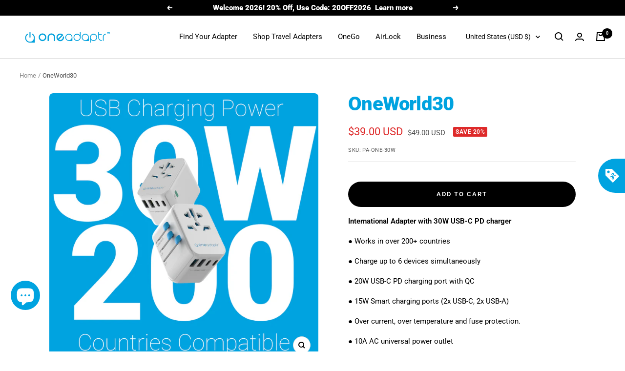

--- FILE ---
content_type: text/html; charset=utf-8
request_url: https://oneadaptr.com/products/oneworld30
body_size: 42507
content:
<!doctype html><html class="no-js" lang="en" dir="ltr">
  <head>
    <!-- Start VWO Async SmartCode -->
    <link rel="preconnect" href="https://dev.visualwebsiteoptimizer.com">
    <script type="text/javascript" id="vwoCode">
      window._vwo_code || (function() {
      var account_id=813875,
      version=2.1,
      settings_tolerance=2000,
      hide_element='body',
      hide_element_style = 'opacity:0 !important;filter:alpha(opacity=0) !important;background:none !important',
      /* DO NOT EDIT BELOW THIS LINE */
      f=false,w=window,d=document,v=d.querySelector('#vwoCode'),cK='_vwo_'+account_id+'_settings',cc={};try{var c=JSON.parse(localStorage.getItem('_vwo_'+account_id+'_config'));cc=c&&typeof c==='object'?c:{}}catch(e){}var stT=cc.stT==='session'?w.sessionStorage:w.localStorage;code={use_existing_jquery:function(){return typeof use_existing_jquery!=='undefined'?use_existing_jquery:undefined},library_tolerance:function(){return typeof library_tolerance!=='undefined'?library_tolerance:undefined},settings_tolerance:function(){return cc.sT||settings_tolerance},hide_element_style:function(){return'{'+(cc.hES||hide_element_style)+'}'},hide_element:function(){if(performance.getEntriesByName('first-contentful-paint')[0]){return''}return typeof cc.hE==='string'?cc.hE:hide_element},getVersion:function(){return version},finish:function(e){if(!f){f=true;var t=d.getElementById('_vis_opt_path_hides');if(t)t.parentNode.removeChild(t);if(e)(new Image).src='https://dev.visualwebsiteoptimizer.com/ee.gif?a='+account_id+e}},finished:function(){return f},addScript:function(e){var t=d.createElement('script');t.type='text/javascript';if(e.src){t.src=e.src}else{t.text=e.text}d.getElementsByTagName('head')[0].appendChild(t)},load:function(e,t){var i=this.getSettings(),n=d.createElement('script'),r=this;t=t||{};if(i){n.textContent=i;d.getElementsByTagName('head')[0].appendChild(n);if(!w.VWO||VWO.caE){stT.removeItem(cK);r.load(e)}}else{var o=new XMLHttpRequest;o.open('GET',e,true);o.withCredentials=!t.dSC;o.responseType=t.responseType||'text';o.onload=function(){if(t.onloadCb){return t.onloadCb(o,e)}if(o.status===200){_vwo_code.addScript({text:o.responseText})}else{_vwo_code.finish('&e=loading_failure:'+e)}};o.onerror=function(){if(t.onerrorCb){return t.onerrorCb(e)}_vwo_code.finish('&e=loading_failure:'+e)};o.send()}},getSettings:function(){try{var e=stT.getItem(cK);if(!e){return}e=JSON.parse(e);if(Date.now()>e.e){stT.removeItem(cK);return}return e.s}catch(e){return}},init:function(){if(d.URL.indexOf('__vwo_disable__')>-1)return;var e=this.settings_tolerance();w._vwo_settings_timer=setTimeout(function(){_vwo_code.finish();stT.removeItem(cK)},e);var t;if(this.hide_element()!=='body'){t=d.createElement('style');var i=this.hide_element(),n=i?i+this.hide_element_style():'',r=d.getElementsByTagName('head')[0];t.setAttribute('id','_vis_opt_path_hides');v&&t.setAttribute('nonce',v.nonce);t.setAttribute('type','text/css');if(t.styleSheet)t.styleSheet.cssText=n;else t.appendChild(d.createTextNode(n));r.appendChild(t)}else{t=d.getElementsByTagName('head')[0];var n=d.createElement('div');n.style.cssText='z-index: 2147483647 !important;position: fixed !important;left: 0 !important;top: 0 !important;width: 100% !important;height: 100% !important;background: white !important;';n.setAttribute('id','_vis_opt_path_hides');n.classList.add('_vis_hide_layer');t.parentNode.insertBefore(n,t.nextSibling)}var o='https://dev.visualwebsiteoptimizer.com/j.php?a='+account_id+'&u='+encodeURIComponent(d.URL)+'&vn='+version;if(w.location.search.indexOf('_vwo_xhr')!==-1){this.addScript({src:o})}else{this.load(o+'&x=true')}}};w._vwo_code=code;code.init();})();
    </script>
    <!-- End VWO Async SmartCode -->

    
    
    
    
    
    
      
      
    
  

    <link rel="preconnect dns-prefetch" href="https://api.config-security.com/" crossorigin>
    <link rel="preconnect dns-prefetch" href="https://conf.config-security.com/" crossorigin>
    <link rel="preconnect dns-prefetch" href="https://whale.camera/" crossorigin>
    <script>
/* >> TriplePixel :: start*/
window.TriplePixelData={TripleName:"oneadaptr-2.myshopify.com",ver:"2.11",plat:"SHOPIFY",isHeadless:false},function(W,H,A,L,E,_,B,N){function O(U,T,P,H,R){void 0===R&&(R=!1),H=new XMLHttpRequest,P?(H.open("POST",U,!0),H.setRequestHeader("Content-Type","application/json")):H.open("GET",U,!0),H.send(JSON.stringify(P||{})),H.onreadystatechange=function(){4===H.readyState&&200===H.status?(R=H.responseText,U.includes(".txt")?eval(R):P||(N[B]=R)):(299<H.status||H.status<200)&&T&&!R&&(R=!0,O(U,T-1,P))}}if(N=window,!N[H+"sn"]){N[H+"sn"]=1,L=function(){return Date.now().toString(36)+"_"+Math.random().toString(36)};try{A.setItem(H,1+(0|A.getItem(H)||0)),(E=JSON.parse(A.getItem(H+"U")||"[]")).push({u:location.href,r:document.referrer,t:Date.now(),id:L()}),A.setItem(H+"U",JSON.stringify(E))}catch(e){}var i,m,p;A.getItem('"!nC`')||(_=A,A=N,A[H]||(E=A[H]=function(t,e,a){return void 0===a&&(a=[]),"State"==t?E.s:(W=L(),(E._q=E._q||[]).push([W,t,e].concat(a)),W)},E.s="Installed",E._q=[],E.ch=W,B="configSecurityConfModel",N[B]=1,O("https://conf.config-security.com/model",5),i=L(),m=A[atob("c2NyZWVu")],_.setItem("di_pmt_wt",i),p={id:i,action:"profile",avatar:_.getItem("auth-security_rand_salt_"),time:m[atob("d2lkdGg=")]+":"+m[atob("aGVpZ2h0")],host:A.TriplePixelData.TripleName,plat:A.TriplePixelData.plat,url:window.location.href,ref:document.referrer,ver:A.TriplePixelData.ver},O("https://api.config-security.com/event",5,p),O("https://whale.camera/live/dot.txt",5)))}}("","TriplePixel",localStorage);
/* << TriplePixel :: end*/
    </script>
    <script>
/* >> TriplePixel :: start*/
window.TriplePixelData={TripleName:"oneadaptr-2.myshopify.com",ver:"1.9.0"},function(W,H,A,L,E,_,B,N){function O(U,T,P,H,R){void 0===R&&(R=!1),H=new XMLHttpRequest,P?(H.open("POST",U,!0),H.setRequestHeader("Content-Type","application/json")):H.open("GET",U,!0),H.send(JSON.stringify(P||{})),H.onreadystatechange=function(){4===H.readyState&&200===H.status?(R=H.responseText,U.includes(".txt")?eval(R):P||(N[B]=R)):(299<H.status||H.status<200)&&T&&!R&&(R=!0,O(U,T-1))}}if(N=window,!N[H+"sn"]){N[H+"sn"]=1;try{A.setItem(H,1+(0|A.getItem(H)||0)),(E=JSON.parse(A.getItem(H+"U")||"[]")).push(location.href),A.setItem(H+"U",JSON.stringify(E))}catch(e){}var i,m,p;A.getItem('"!nC`')||(_=A,A=N,A[H]||(L=function(){return Date.now().toString(36)+"_"+Math.random().toString(36)},E=A[H]=function(t,e){return"State"==t?E.s:(W=L(),(E._q=E._q||[]).push([W,t,e]),W)},E.s="Installed",E._q=[],E.ch=W,B="configSecurityConfModel",N[B]=1,O("//conf.config-security.com/model",5),i=L(),m=A[atob("c2NyZWVu")],_.setItem("di_pmt_wt",i),p={id:i,action:"profile",avatar:_.getItem("auth-security_rand_salt_"),time:m[atob("d2lkdGg=")]+":"+m[atob("aGVpZ2h0")],host:A.TriplePixelData.TripleName,url:window.location.href,ref:document.referrer,ver:window.TriplePixelData.ver},O("//api.config-security.com/",5,p),O("//triplewhale-pixel.web.app/dot1.9.txt",5)))}}("","TriplePixel",localStorage);
/* << TriplePixel :: end*/
    </script>
    



 
<meta charset="utf-8">
    <meta
      name="viewport"
      content="width=device-width, initial-scale=1.0, height=device-height, minimum-scale=1.0, maximum-scale=1.0"
    >
    <meta name="theme-color" content="#ffffff">

    <title>
      OneWorld30
    </title><meta name="description" content="30W International Travel Adapter Charger"><link rel="canonical" href="https://oneadaptr.com/products/oneworld30"><link rel="shortcut icon" href="//oneadaptr.com/cdn/shop/files/ONE_ADAPTR_LOGO_299c-01_d0520e8d-6b35-46a4-a72b-fff14a8088ef_96x96.png?v=1668177751" type="image/png"><link rel="preconnect" href="https://cdn.shopify.com">
    <link rel="dns-prefetch" href="https://productreviews.shopifycdn.com">
    <link rel="dns-prefetch" href="https://www.google-analytics.com"><link rel="preconnect" href="https://fonts.shopifycdn.com" crossorigin><link rel="preload" as="style" href="//oneadaptr.com/cdn/shop/t/34/assets/theme.css?v=167181859737222700271708883118">
    <link rel="preload" as="script" href="//oneadaptr.com/cdn/shop/t/34/assets/vendor.js?v=31715688253868339281708883084">
    <link rel="preload" as="script" href="//oneadaptr.com/cdn/shop/t/34/assets/theme.js?v=157722210496115250161708883084"><link rel="preload" as="fetch" href="/products/oneworld30.js" crossorigin>
      <link
        rel="preload"
        as="image"
        imagesizes="(max-width: 999px) calc(100vw - 48px), 640px"
        imagesrcset="//oneadaptr.com/cdn/shop/files/230109-OneWorldCreative1x1_d9b2269d-0218-4942-bdbe-5c1f21a160ea_400x.png?v=1713201268 400w, //oneadaptr.com/cdn/shop/files/230109-OneWorldCreative1x1_d9b2269d-0218-4942-bdbe-5c1f21a160ea_500x.png?v=1713201268 500w, //oneadaptr.com/cdn/shop/files/230109-OneWorldCreative1x1_d9b2269d-0218-4942-bdbe-5c1f21a160ea_600x.png?v=1713201268 600w, //oneadaptr.com/cdn/shop/files/230109-OneWorldCreative1x1_d9b2269d-0218-4942-bdbe-5c1f21a160ea_700x.png?v=1713201268 700w, //oneadaptr.com/cdn/shop/files/230109-OneWorldCreative1x1_d9b2269d-0218-4942-bdbe-5c1f21a160ea_800x.png?v=1713201268 800w, //oneadaptr.com/cdn/shop/files/230109-OneWorldCreative1x1_d9b2269d-0218-4942-bdbe-5c1f21a160ea_900x.png?v=1713201268 900w, //oneadaptr.com/cdn/shop/files/230109-OneWorldCreative1x1_d9b2269d-0218-4942-bdbe-5c1f21a160ea_1000x.png?v=1713201268 1000w, //oneadaptr.com/cdn/shop/files/230109-OneWorldCreative1x1_d9b2269d-0218-4942-bdbe-5c1f21a160ea_1100x.png?v=1713201268 1100w, //oneadaptr.com/cdn/shop/files/230109-OneWorldCreative1x1_d9b2269d-0218-4942-bdbe-5c1f21a160ea_1200x.png?v=1713201268 1200w, //oneadaptr.com/cdn/shop/files/230109-OneWorldCreative1x1_d9b2269d-0218-4942-bdbe-5c1f21a160ea_1300x.png?v=1713201268 1300w, //oneadaptr.com/cdn/shop/files/230109-OneWorldCreative1x1_d9b2269d-0218-4942-bdbe-5c1f21a160ea_1400x.png?v=1713201268 1400w, //oneadaptr.com/cdn/shop/files/230109-OneWorldCreative1x1_d9b2269d-0218-4942-bdbe-5c1f21a160ea_1500x.png?v=1713201268 1500w, //oneadaptr.com/cdn/shop/files/230109-OneWorldCreative1x1_d9b2269d-0218-4942-bdbe-5c1f21a160ea_1600x.png?v=1713201268 1600w, //oneadaptr.com/cdn/shop/files/230109-OneWorldCreative1x1_d9b2269d-0218-4942-bdbe-5c1f21a160ea_1700x.png?v=1713201268 1700w, //oneadaptr.com/cdn/shop/files/230109-OneWorldCreative1x1_d9b2269d-0218-4942-bdbe-5c1f21a160ea_1800x.png?v=1713201268 1800w
"
      ><link rel="preload" as="script" href="//oneadaptr.com/cdn/shop/t/34/assets/flickity.js?v=176646718982628074891708883084"><meta property="og:type" content="product">
  <meta property="og:title" content="OneWorld30">
  <meta property="product:price:amount" content="39.00">
  <meta property="product:price:currency" content="USD"><meta property="og:image" content="http://oneadaptr.com/cdn/shop/files/230109-OneWorldCreative1x1_d9b2269d-0218-4942-bdbe-5c1f21a160ea.png?v=1713201268">
  <meta property="og:image:secure_url" content="https://oneadaptr.com/cdn/shop/files/230109-OneWorldCreative1x1_d9b2269d-0218-4942-bdbe-5c1f21a160ea.png?v=1713201268">
  <meta property="og:image:width" content="3543">
  <meta property="og:image:height" content="3543"><meta property="og:description" content="30W International Travel Adapter Charger"><meta property="og:url" content="https://oneadaptr.com/products/oneworld30">
<meta property="og:site_name" content="OneAdaptr"><meta name="twitter:card" content="summary"><meta name="twitter:title" content="OneWorld30">
  <meta name="twitter:description" content="30W International Travel Adapter Charger"><meta name="twitter:image" content="https://oneadaptr.com/cdn/shop/files/230109-OneWorldCreative1x1_d9b2269d-0218-4942-bdbe-5c1f21a160ea_1200x1200_crop_center.png?v=1713201268">
  <meta name="twitter:image:alt" content="">
    
  <script type="application/ld+json">
  {
    "@context": "https://schema.org",
    "@type": "Product",
    "offers": [{
          "@type": "Offer",
          "name": "Default Title",
          "availability":"https://schema.org/InStock",
          "price": 39.0,
          "priceCurrency": "USD",
          "priceValidUntil": "2026-02-11","sku": "PA-ONE-30W","url": "/products/oneworld30?variant=40241376002161"
        }
],
      "gtin13": "83652800814-9",
      "productId": "83652800814-9",
    "brand": {
      "@type": "Brand",
      "name": "OneAdaptr"
    },
    "name": "OneWorld30",
    "description": "30W International Travel Adapter Charger",
    "category": "OneWorld",
    "url": "/products/oneworld30",
    "sku": "PA-ONE-30W",
    "image": {
      "@type": "ImageObject",
      "url": "https://oneadaptr.com/cdn/shop/files/230109-OneWorldCreative1x1_d9b2269d-0218-4942-bdbe-5c1f21a160ea_1024x.png?v=1713201268",
      "image": "https://oneadaptr.com/cdn/shop/files/230109-OneWorldCreative1x1_d9b2269d-0218-4942-bdbe-5c1f21a160ea_1024x.png?v=1713201268",
      "name": "",
      "width": "1024",
      "height": "1024"
    }
  }
  </script>



  <script type="application/ld+json">
  {
    "@context": "https://schema.org",
    "@type": "BreadcrumbList",
  "itemListElement": [{
      "@type": "ListItem",
      "position": 1,
      "name": "Home",
      "item": "https://oneadaptr.com"
    },{
          "@type": "ListItem",
          "position": 2,
          "name": "OneWorld30",
          "item": "https://oneadaptr.com/products/oneworld30"
        }]
  }
  </script>


    <link rel="preload" href="//oneadaptr.com/cdn/fonts/roboto/roboto_n9.0c184e6fa23f90226ecbf2340f41a7f829851913.woff2" as="font" type="font/woff2" crossorigin><link rel="preload" href="//oneadaptr.com/cdn/fonts/roboto/roboto_n4.2019d890f07b1852f56ce63ba45b2db45d852cba.woff2" as="font" type="font/woff2" crossorigin><style>
  /* Typography (heading) */
  @font-face {
  font-family: Roboto;
  font-weight: 900;
  font-style: normal;
  font-display: swap;
  src: url("//oneadaptr.com/cdn/fonts/roboto/roboto_n9.0c184e6fa23f90226ecbf2340f41a7f829851913.woff2") format("woff2"),
       url("//oneadaptr.com/cdn/fonts/roboto/roboto_n9.7211b7d111ec948ac853161b9ab0c32728753cde.woff") format("woff");
}

@font-face {
  font-family: Roboto;
  font-weight: 900;
  font-style: italic;
  font-display: swap;
  src: url("//oneadaptr.com/cdn/fonts/roboto/roboto_i9.8bf6d9508a9a9d1b2375b9f0abd9bf21e05bfc81.woff2") format("woff2"),
       url("//oneadaptr.com/cdn/fonts/roboto/roboto_i9.96d6ec64d624107ce21cf389327592d9f557d5b8.woff") format("woff");
}

/* Typography (body) */
  @font-face {
  font-family: Roboto;
  font-weight: 400;
  font-style: normal;
  font-display: swap;
  src: url("//oneadaptr.com/cdn/fonts/roboto/roboto_n4.2019d890f07b1852f56ce63ba45b2db45d852cba.woff2") format("woff2"),
       url("//oneadaptr.com/cdn/fonts/roboto/roboto_n4.238690e0007583582327135619c5f7971652fa9d.woff") format("woff");
}

@font-face {
  font-family: Roboto;
  font-weight: 400;
  font-style: italic;
  font-display: swap;
  src: url("//oneadaptr.com/cdn/fonts/roboto/roboto_i4.57ce898ccda22ee84f49e6b57ae302250655e2d4.woff2") format("woff2"),
       url("//oneadaptr.com/cdn/fonts/roboto/roboto_i4.b21f3bd061cbcb83b824ae8c7671a82587b264bf.woff") format("woff");
}

@font-face {
  font-family: Roboto;
  font-weight: 600;
  font-style: normal;
  font-display: swap;
  src: url("//oneadaptr.com/cdn/fonts/roboto/roboto_n6.3d305d5382545b48404c304160aadee38c90ef9d.woff2") format("woff2"),
       url("//oneadaptr.com/cdn/fonts/roboto/roboto_n6.bb37be020157f87e181e5489d5e9137ad60c47a2.woff") format("woff");
}

@font-face {
  font-family: Roboto;
  font-weight: 600;
  font-style: italic;
  font-display: swap;
  src: url("//oneadaptr.com/cdn/fonts/roboto/roboto_i6.ebd6b6733fb2b030d60cbf61316511a7ffd82fb3.woff2") format("woff2"),
       url("//oneadaptr.com/cdn/fonts/roboto/roboto_i6.1363905a6d5249605bc5e0f859663ffe95ac3bed.woff") format("woff");
}

:root {--heading-color: 0, 163, 224;
    --text-color: 0, 0, 0;
    --background: 255, 255, 255;
    --secondary-background: 245, 245, 245;
    --border-color: 217, 217, 217;
    --border-color-darker: 153, 153, 153;
    --success-color: 0, 163, 224;
    --success-background: 204, 237, 249;
    --error-color: 222, 42, 42;
    --error-background: 253, 240, 240;
    --primary-button-background: 0, 0, 0;
    --primary-button-text-color: 255, 255, 255;
    --secondary-button-background: 96, 96, 96;
    --secondary-button-text-color: 255, 255, 255;
    --product-star-rating: 0, 163, 224;
    --product-on-sale-accent: 222, 42, 42;
    --product-sold-out-accent: 111, 113, 155;
    --product-custom-label-background: 64, 93, 230;
    --product-custom-label-text-color: 255, 255, 255;
    --product-custom-label-2-background: 243, 255, 52;
    --product-custom-label-2-text-color: 0, 0, 0;
    --product-low-stock-text-color: 222, 42, 42;
    --product-in-stock-text-color: 46, 158, 123;
    --loading-bar-background: 0, 0, 0;

    /* We duplicate some "base" colors as root colors, which is useful to use on drawer elements or popover without. Those should not be overridden to avoid issues */
    --root-heading-color: 0, 163, 224;
    --root-text-color: 0, 0, 0;
    --root-background: 255, 255, 255;
    --root-border-color: 217, 217, 217;
    --root-primary-button-background: 0, 0, 0;
    --root-primary-button-text-color: 255, 255, 255;

    --base-font-size: 15px;
    --heading-font-family: Roboto, sans-serif;
    --heading-font-weight: 900;
    --heading-font-style: normal;
    --heading-text-transform: normal;
    --text-font-family: Roboto, sans-serif;
    --text-font-weight: 400;
    --text-font-style: normal;
    --text-font-bold-weight: 600;

    /* Typography (font size) */
    --heading-xxsmall-font-size: 11px;
    --heading-xsmall-font-size: 11px;
    --heading-small-font-size: 13px;
    --heading-large-font-size: 40px;
    --heading-h1-font-size: 40px;
    --heading-h2-font-size: 32px;
    --heading-h3-font-size: 28px;
    --heading-h4-font-size: 26px;
    --heading-h5-font-size: 22px;
    --heading-h6-font-size: 18px;

    /* Control the look and feel of the theme by changing radius of various elements */
    --button-border-radius: 30px;
    --block-border-radius: 16px;
    --block-border-radius-reduced: 8px;
    --color-swatch-border-radius: 0px;

    /* Button size */
    --button-height: 48px;
    --button-small-height: 40px;

    /* Form related */
    --form-input-field-height: 48px;
    --form-input-gap: 16px;
    --form-submit-margin: 24px;

    /* Product listing related variables */
    --product-list-block-spacing: 32px;

    /* Video related */
    --play-button-background: 255, 255, 255;
    --play-button-arrow: 0, 0, 0;

    /* RTL support */
    --transform-logical-flip: 1;
    --transform-origin-start: left;
    --transform-origin-end: right;

    /* Other */
    --zoom-cursor-svg-url: url(//oneadaptr.com/cdn/shop/t/34/assets/zoom-cursor.svg?v=149986077658396096291708883084);
    --arrow-right-svg-url: url(//oneadaptr.com/cdn/shop/t/34/assets/arrow-right.svg?v=70871338000329279091708883084);
    --arrow-left-svg-url: url(//oneadaptr.com/cdn/shop/t/34/assets/arrow-left.svg?v=176537643540911574551708883084);

    /* Some useful variables that we can reuse in our CSS. Some explanation are needed for some of them:
       - container-max-width-minus-gutters: represents the container max width without the edge gutters
       - container-outer-width: considering the screen width, represent all the space outside the container
       - container-outer-margin: same as container-outer-width but get set to 0 inside a container
       - container-inner-width: the effective space inside the container (minus gutters)
       - grid-column-width: represents the width of a single column of the grid
       - vertical-breather: this is a variable that defines the global "spacing" between sections, and inside the section
                            to create some "breath" and minimum spacing
     */
    --container-max-width: 1600px;
    --container-gutter: 24px;
    --container-max-width-minus-gutters: calc(var(--container-max-width) - (var(--container-gutter)) * 2);
    --container-outer-width: max(calc((100vw - var(--container-max-width-minus-gutters)) / 2), var(--container-gutter));
    --container-outer-margin: var(--container-outer-width);
    --container-inner-width: calc(100vw - var(--container-outer-width) * 2);

    --grid-column-count: 10;
    --grid-gap: 24px;
    --grid-column-width: calc((100vw - var(--container-outer-width) * 2 - var(--grid-gap) * (var(--grid-column-count) - 1)) / var(--grid-column-count));

    --vertical-breather: 28px;
    --vertical-breather-tight: 28px;

    /* Shopify related variables */
    --payment-terms-background-color: #ffffff;
  }

  @media screen and (min-width: 741px) {
    :root {
      --container-gutter: 40px;
      --grid-column-count: 20;
      --vertical-breather: 40px;
      --vertical-breather-tight: 40px;

      /* Typography (font size) */
      --heading-xsmall-font-size: 13px;
      --heading-small-font-size: 14px;
      --heading-large-font-size: 58px;
      --heading-h1-font-size: 58px;
      --heading-h2-font-size: 44px;
      --heading-h3-font-size: 36px;
      --heading-h4-font-size: 28px;
      --heading-h5-font-size: 22px;
      --heading-h6-font-size: 20px;

      /* Form related */
      --form-input-field-height: 52px;
      --form-submit-margin: 32px;

      /* Button size */
      --button-height: 52px;
      --button-small-height: 44px;
    }
  }

  @media screen and (min-width: 1200px) {
    :root {
      --vertical-breather: 48px;
      --vertical-breather-tight: 48px;
      --product-list-block-spacing: 48px;

      /* Typography */
      --heading-large-font-size: 72px;
      --heading-h1-font-size: 62px;
      --heading-h2-font-size: 54px;
      --heading-h3-font-size: 40px;
      --heading-h4-font-size: 34px;
      --heading-h5-font-size: 26px;
      --heading-h6-font-size: 18px;
    }
  }

  @media screen and (min-width: 1600px) {
    :root {
      --vertical-breather: 48px;
      --vertical-breather-tight: 48px;
    }
  }
</style>
    <script>
  // This allows to expose several variables to the global scope, to be used in scripts
  window.themeVariables = {
    settings: {
      direction: "ltr",
      pageType: "product",
      cartCount: 0,
      moneyFormat: "${{amount}}",
      moneyWithCurrencyFormat: "${{amount}} USD",
      showVendor: false,
      discountMode: "percentage",
      currencyCodeEnabled: true,
      searchMode: "product,article,collection",
      searchUnavailableProducts: "last",
      cartType: "drawer",
      cartCurrency: "USD",
      mobileZoomFactor: 2.5
    },

    routes: {
      host: "oneadaptr.com",
      rootUrl: "\/",
      rootUrlWithoutSlash: '',
      cartUrl: "\/cart",
      cartAddUrl: "\/cart\/add",
      cartChangeUrl: "\/cart\/change",
      searchUrl: "\/search",
      predictiveSearchUrl: "\/search\/suggest",
      productRecommendationsUrl: "\/recommendations\/products"
    },

    strings: {
      accessibilityDelete: "Delete",
      accessibilityClose: "Close",
      collectionSoldOut: "Sold out",
      collectionDiscount: "Save @savings@",
      productSalePrice: "Sale price",
      productRegularPrice: "Regular price",
      productFormUnavailable: "Unavailable",
      productFormSoldOut: "Sold out",
      productFormPreOrder: "Pre-order",
      productFormAddToCart: "Add to cart",
      searchNoResults: "No results could be found.",
      searchNewSearch: "New search",
      searchProducts: "Products",
      searchArticles: "Journal",
      searchPages: "Pages",
      searchCollections: "Collections",
      cartViewCart: "View cart",
      cartItemAdded: "Item added to your cart!",
      cartItemAddedShort: "Added to your cart!",
      cartAddOrderNote: "Add order note",
      cartEditOrderNote: "Edit order note",
      shippingEstimatorNoResults: "Sorry, we do not ship to your address.",
      shippingEstimatorOneResult: "There is one shipping rate for your address:",
      shippingEstimatorMultipleResults: "There are several shipping rates for your address:",
      shippingEstimatorError: "One or more error occurred while retrieving shipping rates:"
    },

    libs: {
      flickity: "\/\/oneadaptr.com\/cdn\/shop\/t\/34\/assets\/flickity.js?v=176646718982628074891708883084",
      photoswipe: "\/\/oneadaptr.com\/cdn\/shop\/t\/34\/assets\/photoswipe.js?v=132268647426145925301708883084",
      qrCode: "\/\/oneadaptr.com\/cdn\/shopifycloud\/storefront\/assets\/themes_support\/vendor\/qrcode-3f2b403b.js"
    },

    breakpoints: {
      phone: 'screen and (max-width: 740px)',
      tablet: 'screen and (min-width: 741px) and (max-width: 999px)',
      tabletAndUp: 'screen and (min-width: 741px)',
      pocket: 'screen and (max-width: 999px)',
      lap: 'screen and (min-width: 1000px) and (max-width: 1199px)',
      lapAndUp: 'screen and (min-width: 1000px)',
      desktop: 'screen and (min-width: 1200px)',
      wide: 'screen and (min-width: 1400px)'
    }
  };

  window.addEventListener('pageshow', async () => {
    const cartContent = await (await fetch(`${window.themeVariables.routes.cartUrl}.js`, {cache: 'reload'})).json();
    document.documentElement.dispatchEvent(new CustomEvent('cart:refresh', {detail: {cart: cartContent}}));
  });

  if ('noModule' in HTMLScriptElement.prototype) {
    // Old browsers (like IE) that does not support module will be considered as if not executing JS at all
    document.documentElement.className = document.documentElement.className.replace('no-js', 'js');

    requestAnimationFrame(() => {
      const viewportHeight = (window.visualViewport ? window.visualViewport.height : document.documentElement.clientHeight);
      document.documentElement.style.setProperty('--window-height',viewportHeight + 'px');
    });
  }// We save the product ID in local storage to be eventually used for recently viewed section
    try {
      const items = JSON.parse(localStorage.getItem('theme:recently-viewed-products') || '[]');

      // We check if the current product already exists, and if it does not, we add it at the start
      if (!items.includes(6880017121393)) {
        items.unshift(6880017121393);
      }

      localStorage.setItem('theme:recently-viewed-products', JSON.stringify(items.slice(0, 20)));
    } catch (e) {
      // Safari in private mode does not allow setting item, we silently fail
    }</script>

    <link rel="stylesheet" href="//oneadaptr.com/cdn/shop/t/34/assets/theme.css?v=167181859737222700271708883118">

    <script src="//oneadaptr.com/cdn/shop/t/34/assets/vendor.js?v=31715688253868339281708883084" defer></script>
    <script src="//oneadaptr.com/cdn/shop/t/34/assets/theme.js?v=157722210496115250161708883084" defer></script>
    <script src="//oneadaptr.com/cdn/shop/t/34/assets/custom.js?v=167639537848865775061708883084" defer></script>

    <script>window.performance && window.performance.mark && window.performance.mark('shopify.content_for_header.start');</script><meta name="google-site-verification" content="d32_C8MlDCBNxK_Y0VZrICvv8kdYwcurLJlY90wvMRg">
<meta id="shopify-digital-wallet" name="shopify-digital-wallet" content="/7299873/digital_wallets/dialog">
<meta name="shopify-checkout-api-token" content="7fb39d0868e46415618d25b8f6a5e888">
<meta id="in-context-paypal-metadata" data-shop-id="7299873" data-venmo-supported="false" data-environment="production" data-locale="en_US" data-paypal-v4="true" data-currency="USD">
<link rel="alternate" type="application/json+oembed" href="https://oneadaptr.com/products/oneworld30.oembed">
<script async="async" src="/checkouts/internal/preloads.js?locale=en-US"></script>
<script id="shopify-features" type="application/json">{"accessToken":"7fb39d0868e46415618d25b8f6a5e888","betas":["rich-media-storefront-analytics"],"domain":"oneadaptr.com","predictiveSearch":true,"shopId":7299873,"locale":"en"}</script>
<script>var Shopify = Shopify || {};
Shopify.shop = "oneadaptr-2.myshopify.com";
Shopify.locale = "en";
Shopify.currency = {"active":"USD","rate":"1.0"};
Shopify.country = "US";
Shopify.theme = {"name":"SS | Focal","id":125127688305,"schema_name":"Focal","schema_version":"8.10.1","theme_store_id":null,"role":"main"};
Shopify.theme.handle = "null";
Shopify.theme.style = {"id":null,"handle":null};
Shopify.cdnHost = "oneadaptr.com/cdn";
Shopify.routes = Shopify.routes || {};
Shopify.routes.root = "/";</script>
<script type="module">!function(o){(o.Shopify=o.Shopify||{}).modules=!0}(window);</script>
<script>!function(o){function n(){var o=[];function n(){o.push(Array.prototype.slice.apply(arguments))}return n.q=o,n}var t=o.Shopify=o.Shopify||{};t.loadFeatures=n(),t.autoloadFeatures=n()}(window);</script>
<script id="shop-js-analytics" type="application/json">{"pageType":"product"}</script>
<script defer="defer" async type="module" src="//oneadaptr.com/cdn/shopifycloud/shop-js/modules/v2/client.init-shop-cart-sync_BN7fPSNr.en.esm.js"></script>
<script defer="defer" async type="module" src="//oneadaptr.com/cdn/shopifycloud/shop-js/modules/v2/chunk.common_Cbph3Kss.esm.js"></script>
<script defer="defer" async type="module" src="//oneadaptr.com/cdn/shopifycloud/shop-js/modules/v2/chunk.modal_DKumMAJ1.esm.js"></script>
<script type="module">
  await import("//oneadaptr.com/cdn/shopifycloud/shop-js/modules/v2/client.init-shop-cart-sync_BN7fPSNr.en.esm.js");
await import("//oneadaptr.com/cdn/shopifycloud/shop-js/modules/v2/chunk.common_Cbph3Kss.esm.js");
await import("//oneadaptr.com/cdn/shopifycloud/shop-js/modules/v2/chunk.modal_DKumMAJ1.esm.js");

  window.Shopify.SignInWithShop?.initShopCartSync?.({"fedCMEnabled":true,"windoidEnabled":true});

</script>
<script>(function() {
  var isLoaded = false;
  function asyncLoad() {
    if (isLoaded) return;
    isLoaded = true;
    var urls = ["https:\/\/cdn.one.store\/javascript\/dist\/1.0\/jcr-widget.js?account_id=shopify:oneadaptr-2.myshopify.com\u0026shop=oneadaptr-2.myshopify.com","https:\/\/cdn.assortion.com\/app.js?shop=oneadaptr-2.myshopify.com","https:\/\/ecommplugins-scripts.trustpilot.com\/v2.1\/js\/header.min.js?settings=eyJrZXkiOiJ3dms3SXlXaVRMcjMxNjE1IiwicyI6Im5vbmUifQ==\u0026v=2.5\u0026shop=oneadaptr-2.myshopify.com","https:\/\/ecommplugins-trustboxsettings.trustpilot.com\/oneadaptr-2.myshopify.com.js?settings=1709579251575\u0026shop=oneadaptr-2.myshopify.com","https:\/\/loox.io\/widget\/vhMhNPxbjs\/loox.1712948689133.js?shop=oneadaptr-2.myshopify.com","https:\/\/admin.revenuehunt.com\/embed.js?shop=oneadaptr-2.myshopify.com"];
    for (var i = 0; i < urls.length; i++) {
      var s = document.createElement('script');
      s.type = 'text/javascript';
      s.async = true;
      s.src = urls[i];
      var x = document.getElementsByTagName('script')[0];
      x.parentNode.insertBefore(s, x);
    }
  };
  if(window.attachEvent) {
    window.attachEvent('onload', asyncLoad);
  } else {
    window.addEventListener('load', asyncLoad, false);
  }
})();</script>
<script id="__st">var __st={"a":7299873,"offset":28800,"reqid":"ae4a16e0-31f4-4f17-99f4-a5a233984402-1769905574","pageurl":"oneadaptr.com\/products\/oneworld30","u":"c5e96f4dab7e","p":"product","rtyp":"product","rid":6880017121393};</script>
<script>window.ShopifyPaypalV4VisibilityTracking = true;</script>
<script id="captcha-bootstrap">!function(){'use strict';const t='contact',e='account',n='new_comment',o=[[t,t],['blogs',n],['comments',n],[t,'customer']],c=[[e,'customer_login'],[e,'guest_login'],[e,'recover_customer_password'],[e,'create_customer']],r=t=>t.map((([t,e])=>`form[action*='/${t}']:not([data-nocaptcha='true']) input[name='form_type'][value='${e}']`)).join(','),a=t=>()=>t?[...document.querySelectorAll(t)].map((t=>t.form)):[];function s(){const t=[...o],e=r(t);return a(e)}const i='password',u='form_key',d=['recaptcha-v3-token','g-recaptcha-response','h-captcha-response',i],f=()=>{try{return window.sessionStorage}catch{return}},m='__shopify_v',_=t=>t.elements[u];function p(t,e,n=!1){try{const o=window.sessionStorage,c=JSON.parse(o.getItem(e)),{data:r}=function(t){const{data:e,action:n}=t;return t[m]||n?{data:e,action:n}:{data:t,action:n}}(c);for(const[e,n]of Object.entries(r))t.elements[e]&&(t.elements[e].value=n);n&&o.removeItem(e)}catch(o){console.error('form repopulation failed',{error:o})}}const l='form_type',E='cptcha';function T(t){t.dataset[E]=!0}const w=window,h=w.document,L='Shopify',v='ce_forms',y='captcha';let A=!1;((t,e)=>{const n=(g='f06e6c50-85a8-45c8-87d0-21a2b65856fe',I='https://cdn.shopify.com/shopifycloud/storefront-forms-hcaptcha/ce_storefront_forms_captcha_hcaptcha.v1.5.2.iife.js',D={infoText:'Protected by hCaptcha',privacyText:'Privacy',termsText:'Terms'},(t,e,n)=>{const o=w[L][v],c=o.bindForm;if(c)return c(t,g,e,D).then(n);var r;o.q.push([[t,g,e,D],n]),r=I,A||(h.body.append(Object.assign(h.createElement('script'),{id:'captcha-provider',async:!0,src:r})),A=!0)});var g,I,D;w[L]=w[L]||{},w[L][v]=w[L][v]||{},w[L][v].q=[],w[L][y]=w[L][y]||{},w[L][y].protect=function(t,e){n(t,void 0,e),T(t)},Object.freeze(w[L][y]),function(t,e,n,w,h,L){const[v,y,A,g]=function(t,e,n){const i=e?o:[],u=t?c:[],d=[...i,...u],f=r(d),m=r(i),_=r(d.filter((([t,e])=>n.includes(e))));return[a(f),a(m),a(_),s()]}(w,h,L),I=t=>{const e=t.target;return e instanceof HTMLFormElement?e:e&&e.form},D=t=>v().includes(t);t.addEventListener('submit',(t=>{const e=I(t);if(!e)return;const n=D(e)&&!e.dataset.hcaptchaBound&&!e.dataset.recaptchaBound,o=_(e),c=g().includes(e)&&(!o||!o.value);(n||c)&&t.preventDefault(),c&&!n&&(function(t){try{if(!f())return;!function(t){const e=f();if(!e)return;const n=_(t);if(!n)return;const o=n.value;o&&e.removeItem(o)}(t);const e=Array.from(Array(32),(()=>Math.random().toString(36)[2])).join('');!function(t,e){_(t)||t.append(Object.assign(document.createElement('input'),{type:'hidden',name:u})),t.elements[u].value=e}(t,e),function(t,e){const n=f();if(!n)return;const o=[...t.querySelectorAll(`input[type='${i}']`)].map((({name:t})=>t)),c=[...d,...o],r={};for(const[a,s]of new FormData(t).entries())c.includes(a)||(r[a]=s);n.setItem(e,JSON.stringify({[m]:1,action:t.action,data:r}))}(t,e)}catch(e){console.error('failed to persist form',e)}}(e),e.submit())}));const S=(t,e)=>{t&&!t.dataset[E]&&(n(t,e.some((e=>e===t))),T(t))};for(const o of['focusin','change'])t.addEventListener(o,(t=>{const e=I(t);D(e)&&S(e,y())}));const B=e.get('form_key'),M=e.get(l),P=B&&M;t.addEventListener('DOMContentLoaded',(()=>{const t=y();if(P)for(const e of t)e.elements[l].value===M&&p(e,B);[...new Set([...A(),...v().filter((t=>'true'===t.dataset.shopifyCaptcha))])].forEach((e=>S(e,t)))}))}(h,new URLSearchParams(w.location.search),n,t,e,['guest_login'])})(!0,!0)}();</script>
<script integrity="sha256-4kQ18oKyAcykRKYeNunJcIwy7WH5gtpwJnB7kiuLZ1E=" data-source-attribution="shopify.loadfeatures" defer="defer" src="//oneadaptr.com/cdn/shopifycloud/storefront/assets/storefront/load_feature-a0a9edcb.js" crossorigin="anonymous"></script>
<script data-source-attribution="shopify.dynamic_checkout.dynamic.init">var Shopify=Shopify||{};Shopify.PaymentButton=Shopify.PaymentButton||{isStorefrontPortableWallets:!0,init:function(){window.Shopify.PaymentButton.init=function(){};var t=document.createElement("script");t.src="https://oneadaptr.com/cdn/shopifycloud/portable-wallets/latest/portable-wallets.en.js",t.type="module",document.head.appendChild(t)}};
</script>
<script data-source-attribution="shopify.dynamic_checkout.buyer_consent">
  function portableWalletsHideBuyerConsent(e){var t=document.getElementById("shopify-buyer-consent"),n=document.getElementById("shopify-subscription-policy-button");t&&n&&(t.classList.add("hidden"),t.setAttribute("aria-hidden","true"),n.removeEventListener("click",e))}function portableWalletsShowBuyerConsent(e){var t=document.getElementById("shopify-buyer-consent"),n=document.getElementById("shopify-subscription-policy-button");t&&n&&(t.classList.remove("hidden"),t.removeAttribute("aria-hidden"),n.addEventListener("click",e))}window.Shopify?.PaymentButton&&(window.Shopify.PaymentButton.hideBuyerConsent=portableWalletsHideBuyerConsent,window.Shopify.PaymentButton.showBuyerConsent=portableWalletsShowBuyerConsent);
</script>
<script data-source-attribution="shopify.dynamic_checkout.cart.bootstrap">document.addEventListener("DOMContentLoaded",(function(){function t(){return document.querySelector("shopify-accelerated-checkout-cart, shopify-accelerated-checkout")}if(t())Shopify.PaymentButton.init();else{new MutationObserver((function(e,n){t()&&(Shopify.PaymentButton.init(),n.disconnect())})).observe(document.body,{childList:!0,subtree:!0})}}));
</script>
<script id='scb4127' type='text/javascript' async='' src='https://oneadaptr.com/cdn/shopifycloud/privacy-banner/storefront-banner.js'></script><link id="shopify-accelerated-checkout-styles" rel="stylesheet" media="screen" href="https://oneadaptr.com/cdn/shopifycloud/portable-wallets/latest/accelerated-checkout-backwards-compat.css" crossorigin="anonymous">
<style id="shopify-accelerated-checkout-cart">
        #shopify-buyer-consent {
  margin-top: 1em;
  display: inline-block;
  width: 100%;
}

#shopify-buyer-consent.hidden {
  display: none;
}

#shopify-subscription-policy-button {
  background: none;
  border: none;
  padding: 0;
  text-decoration: underline;
  font-size: inherit;
  cursor: pointer;
}

#shopify-subscription-policy-button::before {
  box-shadow: none;
}

      </style>

<script>window.performance && window.performance.mark && window.performance.mark('shopify.content_for_header.end');</script>

    <!-- Google tag (gtag.js) -->
    <script async src="https://www.googletagmanager.com/gtag/js?id=AW-10866084608"></script>
    <script>
      window.dataLayer = window.dataLayer || [];
      function gtag(){dataLayer.push(arguments);}
      gtag('js', new Date());

      gtag('config', 'AW-10866084608');
    </script>

    <meta name="facebook-domain-verification" content="smj77m86c3c6w2e6lina5q8gb3pxfd">


    <script>
    
    
    
    
    var gsf_conversion_data = {page_type : 'product', event : 'view_item', data : {product_data : [{variant_id : 40241376002161, product_id : 6880017121393, name : "OneWorld30", price : "39.00", currency : "USD", sku : "PA-ONE-30W", brand : "OneAdaptr", variant : "Default Title", category : "OneWorld", quantity : "232" }], total_price : "39.00", shop_currency : "USD"}};
    
</script>
  <!-- BEGIN app block: shopify://apps/preorder-now-pre-order-pq/blocks/app-embed/551fab2c-3af6-4a8f-ba21-736a71cb4540 --><!-- END app block --><!-- BEGIN app block: shopify://apps/one-ai-email-sms-marketing/blocks/embed-pixel/e2660a3c-4398-468f-b8cb-e4e470225df5 -->

<!-- END app block --><script src="https://cdn.shopify.com/extensions/97f1d596-8c25-4c5e-8e06-739ecf95b005/preorder-now-pre-order-pq-33/assets/prequik.js" type="text/javascript" defer="defer"></script>
<link href="https://cdn.shopify.com/extensions/97f1d596-8c25-4c5e-8e06-739ecf95b005/preorder-now-pre-order-pq-33/assets/cx-prequik.css" rel="stylesheet" type="text/css" media="all">
<script src="https://cdn.shopify.com/extensions/e8878072-2f6b-4e89-8082-94b04320908d/inbox-1254/assets/inbox-chat-loader.js" type="text/javascript" defer="defer"></script>
<script src="https://cdn.shopify.com/extensions/09be6f57-2146-44fb-aedc-503c9ee38877/one-ai-sms-email-marketing-11/assets/one-pixel.js" type="text/javascript" defer="defer"></script>
<link href="https://monorail-edge.shopifysvc.com" rel="dns-prefetch">
<script>(function(){if ("sendBeacon" in navigator && "performance" in window) {try {var session_token_from_headers = performance.getEntriesByType('navigation')[0].serverTiming.find(x => x.name == '_s').description;} catch {var session_token_from_headers = undefined;}var session_cookie_matches = document.cookie.match(/_shopify_s=([^;]*)/);var session_token_from_cookie = session_cookie_matches && session_cookie_matches.length === 2 ? session_cookie_matches[1] : "";var session_token = session_token_from_headers || session_token_from_cookie || "";function handle_abandonment_event(e) {var entries = performance.getEntries().filter(function(entry) {return /monorail-edge.shopifysvc.com/.test(entry.name);});if (!window.abandonment_tracked && entries.length === 0) {window.abandonment_tracked = true;var currentMs = Date.now();var navigation_start = performance.timing.navigationStart;var payload = {shop_id: 7299873,url: window.location.href,navigation_start,duration: currentMs - navigation_start,session_token,page_type: "product"};window.navigator.sendBeacon("https://monorail-edge.shopifysvc.com/v1/produce", JSON.stringify({schema_id: "online_store_buyer_site_abandonment/1.1",payload: payload,metadata: {event_created_at_ms: currentMs,event_sent_at_ms: currentMs}}));}}window.addEventListener('pagehide', handle_abandonment_event);}}());</script>
<script id="web-pixels-manager-setup">(function e(e,d,r,n,o){if(void 0===o&&(o={}),!Boolean(null===(a=null===(i=window.Shopify)||void 0===i?void 0:i.analytics)||void 0===a?void 0:a.replayQueue)){var i,a;window.Shopify=window.Shopify||{};var t=window.Shopify;t.analytics=t.analytics||{};var s=t.analytics;s.replayQueue=[],s.publish=function(e,d,r){return s.replayQueue.push([e,d,r]),!0};try{self.performance.mark("wpm:start")}catch(e){}var l=function(){var e={modern:/Edge?\/(1{2}[4-9]|1[2-9]\d|[2-9]\d{2}|\d{4,})\.\d+(\.\d+|)|Firefox\/(1{2}[4-9]|1[2-9]\d|[2-9]\d{2}|\d{4,})\.\d+(\.\d+|)|Chrom(ium|e)\/(9{2}|\d{3,})\.\d+(\.\d+|)|(Maci|X1{2}).+ Version\/(15\.\d+|(1[6-9]|[2-9]\d|\d{3,})\.\d+)([,.]\d+|)( \(\w+\)|)( Mobile\/\w+|) Safari\/|Chrome.+OPR\/(9{2}|\d{3,})\.\d+\.\d+|(CPU[ +]OS|iPhone[ +]OS|CPU[ +]iPhone|CPU IPhone OS|CPU iPad OS)[ +]+(15[._]\d+|(1[6-9]|[2-9]\d|\d{3,})[._]\d+)([._]\d+|)|Android:?[ /-](13[3-9]|1[4-9]\d|[2-9]\d{2}|\d{4,})(\.\d+|)(\.\d+|)|Android.+Firefox\/(13[5-9]|1[4-9]\d|[2-9]\d{2}|\d{4,})\.\d+(\.\d+|)|Android.+Chrom(ium|e)\/(13[3-9]|1[4-9]\d|[2-9]\d{2}|\d{4,})\.\d+(\.\d+|)|SamsungBrowser\/([2-9]\d|\d{3,})\.\d+/,legacy:/Edge?\/(1[6-9]|[2-9]\d|\d{3,})\.\d+(\.\d+|)|Firefox\/(5[4-9]|[6-9]\d|\d{3,})\.\d+(\.\d+|)|Chrom(ium|e)\/(5[1-9]|[6-9]\d|\d{3,})\.\d+(\.\d+|)([\d.]+$|.*Safari\/(?![\d.]+ Edge\/[\d.]+$))|(Maci|X1{2}).+ Version\/(10\.\d+|(1[1-9]|[2-9]\d|\d{3,})\.\d+)([,.]\d+|)( \(\w+\)|)( Mobile\/\w+|) Safari\/|Chrome.+OPR\/(3[89]|[4-9]\d|\d{3,})\.\d+\.\d+|(CPU[ +]OS|iPhone[ +]OS|CPU[ +]iPhone|CPU IPhone OS|CPU iPad OS)[ +]+(10[._]\d+|(1[1-9]|[2-9]\d|\d{3,})[._]\d+)([._]\d+|)|Android:?[ /-](13[3-9]|1[4-9]\d|[2-9]\d{2}|\d{4,})(\.\d+|)(\.\d+|)|Mobile Safari.+OPR\/([89]\d|\d{3,})\.\d+\.\d+|Android.+Firefox\/(13[5-9]|1[4-9]\d|[2-9]\d{2}|\d{4,})\.\d+(\.\d+|)|Android.+Chrom(ium|e)\/(13[3-9]|1[4-9]\d|[2-9]\d{2}|\d{4,})\.\d+(\.\d+|)|Android.+(UC? ?Browser|UCWEB|U3)[ /]?(15\.([5-9]|\d{2,})|(1[6-9]|[2-9]\d|\d{3,})\.\d+)\.\d+|SamsungBrowser\/(5\.\d+|([6-9]|\d{2,})\.\d+)|Android.+MQ{2}Browser\/(14(\.(9|\d{2,})|)|(1[5-9]|[2-9]\d|\d{3,})(\.\d+|))(\.\d+|)|K[Aa][Ii]OS\/(3\.\d+|([4-9]|\d{2,})\.\d+)(\.\d+|)/},d=e.modern,r=e.legacy,n=navigator.userAgent;return n.match(d)?"modern":n.match(r)?"legacy":"unknown"}(),u="modern"===l?"modern":"legacy",c=(null!=n?n:{modern:"",legacy:""})[u],f=function(e){return[e.baseUrl,"/wpm","/b",e.hashVersion,"modern"===e.buildTarget?"m":"l",".js"].join("")}({baseUrl:d,hashVersion:r,buildTarget:u}),m=function(e){var d=e.version,r=e.bundleTarget,n=e.surface,o=e.pageUrl,i=e.monorailEndpoint;return{emit:function(e){var a=e.status,t=e.errorMsg,s=(new Date).getTime(),l=JSON.stringify({metadata:{event_sent_at_ms:s},events:[{schema_id:"web_pixels_manager_load/3.1",payload:{version:d,bundle_target:r,page_url:o,status:a,surface:n,error_msg:t},metadata:{event_created_at_ms:s}}]});if(!i)return console&&console.warn&&console.warn("[Web Pixels Manager] No Monorail endpoint provided, skipping logging."),!1;try{return self.navigator.sendBeacon.bind(self.navigator)(i,l)}catch(e){}var u=new XMLHttpRequest;try{return u.open("POST",i,!0),u.setRequestHeader("Content-Type","text/plain"),u.send(l),!0}catch(e){return console&&console.warn&&console.warn("[Web Pixels Manager] Got an unhandled error while logging to Monorail."),!1}}}}({version:r,bundleTarget:l,surface:e.surface,pageUrl:self.location.href,monorailEndpoint:e.monorailEndpoint});try{o.browserTarget=l,function(e){var d=e.src,r=e.async,n=void 0===r||r,o=e.onload,i=e.onerror,a=e.sri,t=e.scriptDataAttributes,s=void 0===t?{}:t,l=document.createElement("script"),u=document.querySelector("head"),c=document.querySelector("body");if(l.async=n,l.src=d,a&&(l.integrity=a,l.crossOrigin="anonymous"),s)for(var f in s)if(Object.prototype.hasOwnProperty.call(s,f))try{l.dataset[f]=s[f]}catch(e){}if(o&&l.addEventListener("load",o),i&&l.addEventListener("error",i),u)u.appendChild(l);else{if(!c)throw new Error("Did not find a head or body element to append the script");c.appendChild(l)}}({src:f,async:!0,onload:function(){if(!function(){var e,d;return Boolean(null===(d=null===(e=window.Shopify)||void 0===e?void 0:e.analytics)||void 0===d?void 0:d.initialized)}()){var d=window.webPixelsManager.init(e)||void 0;if(d){var r=window.Shopify.analytics;r.replayQueue.forEach((function(e){var r=e[0],n=e[1],o=e[2];d.publishCustomEvent(r,n,o)})),r.replayQueue=[],r.publish=d.publishCustomEvent,r.visitor=d.visitor,r.initialized=!0}}},onerror:function(){return m.emit({status:"failed",errorMsg:"".concat(f," has failed to load")})},sri:function(e){var d=/^sha384-[A-Za-z0-9+/=]+$/;return"string"==typeof e&&d.test(e)}(c)?c:"",scriptDataAttributes:o}),m.emit({status:"loading"})}catch(e){m.emit({status:"failed",errorMsg:(null==e?void 0:e.message)||"Unknown error"})}}})({shopId: 7299873,storefrontBaseUrl: "https://oneadaptr.com",extensionsBaseUrl: "https://extensions.shopifycdn.com/cdn/shopifycloud/web-pixels-manager",monorailEndpoint: "https://monorail-edge.shopifysvc.com/unstable/produce_batch",surface: "storefront-renderer",enabledBetaFlags: ["2dca8a86"],webPixelsConfigList: [{"id":"1113194609","configuration":"{\"account_ID\":\"446233\",\"google_analytics_tracking_tag\":\"1\",\"measurement_id\":\"2\",\"api_secret\":\"3\",\"shop_settings\":\"{\\\"custom_pixel_script\\\":\\\"https:\\\\\\\/\\\\\\\/storage.googleapis.com\\\\\\\/gsf-scripts\\\\\\\/custom-pixels\\\\\\\/oneadaptr-2.js\\\"}\"}","eventPayloadVersion":"v1","runtimeContext":"LAX","scriptVersion":"c6b888297782ed4a1cba19cda43d6625","type":"APP","apiClientId":1558137,"privacyPurposes":[],"dataSharingAdjustments":{"protectedCustomerApprovalScopes":["read_customer_address","read_customer_email","read_customer_name","read_customer_personal_data","read_customer_phone"]}},{"id":"799670385","configuration":"{\"shopId\":\"oneadaptr-2.myshopify.com\"}","eventPayloadVersion":"v1","runtimeContext":"STRICT","scriptVersion":"674c31de9c131805829c42a983792da6","type":"APP","apiClientId":2753413,"privacyPurposes":["ANALYTICS","MARKETING","SALE_OF_DATA"],"dataSharingAdjustments":{"protectedCustomerApprovalScopes":["read_customer_address","read_customer_email","read_customer_name","read_customer_personal_data","read_customer_phone"]}},{"id":"427950193","configuration":"{\"config\":\"{\\\"pixel_id\\\":\\\"GT-5R7DHNP\\\",\\\"target_country\\\":\\\"US\\\",\\\"gtag_events\\\":[{\\\"type\\\":\\\"purchase\\\",\\\"action_label\\\":\\\"MC-G2P9655GD8\\\"},{\\\"type\\\":\\\"page_view\\\",\\\"action_label\\\":\\\"MC-G2P9655GD8\\\"},{\\\"type\\\":\\\"view_item\\\",\\\"action_label\\\":\\\"MC-G2P9655GD8\\\"}],\\\"enable_monitoring_mode\\\":false}\"}","eventPayloadVersion":"v1","runtimeContext":"OPEN","scriptVersion":"b2a88bafab3e21179ed38636efcd8a93","type":"APP","apiClientId":1780363,"privacyPurposes":[],"dataSharingAdjustments":{"protectedCustomerApprovalScopes":["read_customer_address","read_customer_email","read_customer_name","read_customer_personal_data","read_customer_phone"]}},{"id":"380403825","configuration":"{\"storeDomain\":\"oneadaptr-2.myshopify.com\"}","eventPayloadVersion":"v1","runtimeContext":"STRICT","scriptVersion":"6541001442db339af723848215baf84d","type":"APP","apiClientId":98080456705,"privacyPurposes":["ANALYTICS","MARKETING","SALE_OF_DATA"],"dataSharingAdjustments":{"protectedCustomerApprovalScopes":["read_customer_email","read_customer_name","read_customer_personal_data","read_customer_phone"]}},{"id":"187433073","configuration":"{\"pixel_id\":\"665062123649496\",\"pixel_type\":\"facebook_pixel\",\"metaapp_system_user_token\":\"-\"}","eventPayloadVersion":"v1","runtimeContext":"OPEN","scriptVersion":"ca16bc87fe92b6042fbaa3acc2fbdaa6","type":"APP","apiClientId":2329312,"privacyPurposes":["ANALYTICS","MARKETING","SALE_OF_DATA"],"dataSharingAdjustments":{"protectedCustomerApprovalScopes":["read_customer_address","read_customer_email","read_customer_name","read_customer_personal_data","read_customer_phone"]}},{"id":"116326513","configuration":"{\"shopId\":\"5136\"}","eventPayloadVersion":"v1","runtimeContext":"STRICT","scriptVersion":"e46595b10fdc5e1674d5c89a8c843bb3","type":"APP","apiClientId":5443297,"privacyPurposes":["ANALYTICS","MARKETING","SALE_OF_DATA"],"dataSharingAdjustments":{"protectedCustomerApprovalScopes":["read_customer_address","read_customer_email","read_customer_name","read_customer_personal_data","read_customer_phone"]}},{"id":"12255345","configuration":"{\"myshopifyDomain\":\"oneadaptr-2.myshopify.com\"}","eventPayloadVersion":"v1","runtimeContext":"STRICT","scriptVersion":"23b97d18e2aa74363140dc29c9284e87","type":"APP","apiClientId":2775569,"privacyPurposes":["ANALYTICS","MARKETING","SALE_OF_DATA"],"dataSharingAdjustments":{"protectedCustomerApprovalScopes":["read_customer_address","read_customer_email","read_customer_name","read_customer_phone","read_customer_personal_data"]}},{"id":"69959793","eventPayloadVersion":"v1","runtimeContext":"LAX","scriptVersion":"1","type":"CUSTOM","privacyPurposes":["ANALYTICS"],"name":"Google Analytics tag (migrated)"},{"id":"shopify-app-pixel","configuration":"{}","eventPayloadVersion":"v1","runtimeContext":"STRICT","scriptVersion":"0450","apiClientId":"shopify-pixel","type":"APP","privacyPurposes":["ANALYTICS","MARKETING"]},{"id":"shopify-custom-pixel","eventPayloadVersion":"v1","runtimeContext":"LAX","scriptVersion":"0450","apiClientId":"shopify-pixel","type":"CUSTOM","privacyPurposes":["ANALYTICS","MARKETING"]}],isMerchantRequest: false,initData: {"shop":{"name":"OneAdaptr","paymentSettings":{"currencyCode":"USD"},"myshopifyDomain":"oneadaptr-2.myshopify.com","countryCode":"HK","storefrontUrl":"https:\/\/oneadaptr.com"},"customer":null,"cart":null,"checkout":null,"productVariants":[{"price":{"amount":39.0,"currencyCode":"USD"},"product":{"title":"OneWorld30","vendor":"OneAdaptr","id":"6880017121393","untranslatedTitle":"OneWorld30","url":"\/products\/oneworld30","type":"OneWorld"},"id":"40241376002161","image":{"src":"\/\/oneadaptr.com\/cdn\/shop\/files\/230109-OneWorldCreative1x1_d9b2269d-0218-4942-bdbe-5c1f21a160ea.png?v=1713201268"},"sku":"PA-ONE-30W","title":"Default Title","untranslatedTitle":"Default Title"}],"purchasingCompany":null},},"https://oneadaptr.com/cdn","1d2a099fw23dfb22ep557258f5m7a2edbae",{"modern":"","legacy":""},{"shopId":"7299873","storefrontBaseUrl":"https:\/\/oneadaptr.com","extensionBaseUrl":"https:\/\/extensions.shopifycdn.com\/cdn\/shopifycloud\/web-pixels-manager","surface":"storefront-renderer","enabledBetaFlags":"[\"2dca8a86\"]","isMerchantRequest":"false","hashVersion":"1d2a099fw23dfb22ep557258f5m7a2edbae","publish":"custom","events":"[[\"page_viewed\",{}],[\"product_viewed\",{\"productVariant\":{\"price\":{\"amount\":39.0,\"currencyCode\":\"USD\"},\"product\":{\"title\":\"OneWorld30\",\"vendor\":\"OneAdaptr\",\"id\":\"6880017121393\",\"untranslatedTitle\":\"OneWorld30\",\"url\":\"\/products\/oneworld30\",\"type\":\"OneWorld\"},\"id\":\"40241376002161\",\"image\":{\"src\":\"\/\/oneadaptr.com\/cdn\/shop\/files\/230109-OneWorldCreative1x1_d9b2269d-0218-4942-bdbe-5c1f21a160ea.png?v=1713201268\"},\"sku\":\"PA-ONE-30W\",\"title\":\"Default Title\",\"untranslatedTitle\":\"Default Title\"}}]]"});</script><script>
  window.ShopifyAnalytics = window.ShopifyAnalytics || {};
  window.ShopifyAnalytics.meta = window.ShopifyAnalytics.meta || {};
  window.ShopifyAnalytics.meta.currency = 'USD';
  var meta = {"product":{"id":6880017121393,"gid":"gid:\/\/shopify\/Product\/6880017121393","vendor":"OneAdaptr","type":"OneWorld","handle":"oneworld30","variants":[{"id":40241376002161,"price":3900,"name":"OneWorld30","public_title":null,"sku":"PA-ONE-30W"}],"remote":false},"page":{"pageType":"product","resourceType":"product","resourceId":6880017121393,"requestId":"ae4a16e0-31f4-4f17-99f4-a5a233984402-1769905574"}};
  for (var attr in meta) {
    window.ShopifyAnalytics.meta[attr] = meta[attr];
  }
</script>
<script class="analytics">
  (function () {
    var customDocumentWrite = function(content) {
      var jquery = null;

      if (window.jQuery) {
        jquery = window.jQuery;
      } else if (window.Checkout && window.Checkout.$) {
        jquery = window.Checkout.$;
      }

      if (jquery) {
        jquery('body').append(content);
      }
    };

    var hasLoggedConversion = function(token) {
      if (token) {
        return document.cookie.indexOf('loggedConversion=' + token) !== -1;
      }
      return false;
    }

    var setCookieIfConversion = function(token) {
      if (token) {
        var twoMonthsFromNow = new Date(Date.now());
        twoMonthsFromNow.setMonth(twoMonthsFromNow.getMonth() + 2);

        document.cookie = 'loggedConversion=' + token + '; expires=' + twoMonthsFromNow;
      }
    }

    var trekkie = window.ShopifyAnalytics.lib = window.trekkie = window.trekkie || [];
    if (trekkie.integrations) {
      return;
    }
    trekkie.methods = [
      'identify',
      'page',
      'ready',
      'track',
      'trackForm',
      'trackLink'
    ];
    trekkie.factory = function(method) {
      return function() {
        var args = Array.prototype.slice.call(arguments);
        args.unshift(method);
        trekkie.push(args);
        return trekkie;
      };
    };
    for (var i = 0; i < trekkie.methods.length; i++) {
      var key = trekkie.methods[i];
      trekkie[key] = trekkie.factory(key);
    }
    trekkie.load = function(config) {
      trekkie.config = config || {};
      trekkie.config.initialDocumentCookie = document.cookie;
      var first = document.getElementsByTagName('script')[0];
      var script = document.createElement('script');
      script.type = 'text/javascript';
      script.onerror = function(e) {
        var scriptFallback = document.createElement('script');
        scriptFallback.type = 'text/javascript';
        scriptFallback.onerror = function(error) {
                var Monorail = {
      produce: function produce(monorailDomain, schemaId, payload) {
        var currentMs = new Date().getTime();
        var event = {
          schema_id: schemaId,
          payload: payload,
          metadata: {
            event_created_at_ms: currentMs,
            event_sent_at_ms: currentMs
          }
        };
        return Monorail.sendRequest("https://" + monorailDomain + "/v1/produce", JSON.stringify(event));
      },
      sendRequest: function sendRequest(endpointUrl, payload) {
        // Try the sendBeacon API
        if (window && window.navigator && typeof window.navigator.sendBeacon === 'function' && typeof window.Blob === 'function' && !Monorail.isIos12()) {
          var blobData = new window.Blob([payload], {
            type: 'text/plain'
          });

          if (window.navigator.sendBeacon(endpointUrl, blobData)) {
            return true;
          } // sendBeacon was not successful

        } // XHR beacon

        var xhr = new XMLHttpRequest();

        try {
          xhr.open('POST', endpointUrl);
          xhr.setRequestHeader('Content-Type', 'text/plain');
          xhr.send(payload);
        } catch (e) {
          console.log(e);
        }

        return false;
      },
      isIos12: function isIos12() {
        return window.navigator.userAgent.lastIndexOf('iPhone; CPU iPhone OS 12_') !== -1 || window.navigator.userAgent.lastIndexOf('iPad; CPU OS 12_') !== -1;
      }
    };
    Monorail.produce('monorail-edge.shopifysvc.com',
      'trekkie_storefront_load_errors/1.1',
      {shop_id: 7299873,
      theme_id: 125127688305,
      app_name: "storefront",
      context_url: window.location.href,
      source_url: "//oneadaptr.com/cdn/s/trekkie.storefront.c59ea00e0474b293ae6629561379568a2d7c4bba.min.js"});

        };
        scriptFallback.async = true;
        scriptFallback.src = '//oneadaptr.com/cdn/s/trekkie.storefront.c59ea00e0474b293ae6629561379568a2d7c4bba.min.js';
        first.parentNode.insertBefore(scriptFallback, first);
      };
      script.async = true;
      script.src = '//oneadaptr.com/cdn/s/trekkie.storefront.c59ea00e0474b293ae6629561379568a2d7c4bba.min.js';
      first.parentNode.insertBefore(script, first);
    };
    trekkie.load(
      {"Trekkie":{"appName":"storefront","development":false,"defaultAttributes":{"shopId":7299873,"isMerchantRequest":null,"themeId":125127688305,"themeCityHash":"13526652182286751944","contentLanguage":"en","currency":"USD","eventMetadataId":"efe65519-e09d-4448-83b7-ba6a3012ee3e"},"isServerSideCookieWritingEnabled":true,"monorailRegion":"shop_domain","enabledBetaFlags":["65f19447","b5387b81"]},"Session Attribution":{},"S2S":{"facebookCapiEnabled":true,"source":"trekkie-storefront-renderer","apiClientId":580111}}
    );

    var loaded = false;
    trekkie.ready(function() {
      if (loaded) return;
      loaded = true;

      window.ShopifyAnalytics.lib = window.trekkie;

      var originalDocumentWrite = document.write;
      document.write = customDocumentWrite;
      try { window.ShopifyAnalytics.merchantGoogleAnalytics.call(this); } catch(error) {};
      document.write = originalDocumentWrite;

      window.ShopifyAnalytics.lib.page(null,{"pageType":"product","resourceType":"product","resourceId":6880017121393,"requestId":"ae4a16e0-31f4-4f17-99f4-a5a233984402-1769905574","shopifyEmitted":true});

      var match = window.location.pathname.match(/checkouts\/(.+)\/(thank_you|post_purchase)/)
      var token = match? match[1]: undefined;
      if (!hasLoggedConversion(token)) {
        setCookieIfConversion(token);
        window.ShopifyAnalytics.lib.track("Viewed Product",{"currency":"USD","variantId":40241376002161,"productId":6880017121393,"productGid":"gid:\/\/shopify\/Product\/6880017121393","name":"OneWorld30","price":"39.00","sku":"PA-ONE-30W","brand":"OneAdaptr","variant":null,"category":"OneWorld","nonInteraction":true,"remote":false},undefined,undefined,{"shopifyEmitted":true});
      window.ShopifyAnalytics.lib.track("monorail:\/\/trekkie_storefront_viewed_product\/1.1",{"currency":"USD","variantId":40241376002161,"productId":6880017121393,"productGid":"gid:\/\/shopify\/Product\/6880017121393","name":"OneWorld30","price":"39.00","sku":"PA-ONE-30W","brand":"OneAdaptr","variant":null,"category":"OneWorld","nonInteraction":true,"remote":false,"referer":"https:\/\/oneadaptr.com\/products\/oneworld30"});
      }
    });


        var eventsListenerScript = document.createElement('script');
        eventsListenerScript.async = true;
        eventsListenerScript.src = "//oneadaptr.com/cdn/shopifycloud/storefront/assets/shop_events_listener-3da45d37.js";
        document.getElementsByTagName('head')[0].appendChild(eventsListenerScript);

})();</script>
  <script>
  if (!window.ga || (window.ga && typeof window.ga !== 'function')) {
    window.ga = function ga() {
      (window.ga.q = window.ga.q || []).push(arguments);
      if (window.Shopify && window.Shopify.analytics && typeof window.Shopify.analytics.publish === 'function') {
        window.Shopify.analytics.publish("ga_stub_called", {}, {sendTo: "google_osp_migration"});
      }
      console.error("Shopify's Google Analytics stub called with:", Array.from(arguments), "\nSee https://help.shopify.com/manual/promoting-marketing/pixels/pixel-migration#google for more information.");
    };
    if (window.Shopify && window.Shopify.analytics && typeof window.Shopify.analytics.publish === 'function') {
      window.Shopify.analytics.publish("ga_stub_initialized", {}, {sendTo: "google_osp_migration"});
    }
  }
</script>
<script
  defer
  src="https://oneadaptr.com/cdn/shopifycloud/perf-kit/shopify-perf-kit-3.1.0.min.js"
  data-application="storefront-renderer"
  data-shop-id="7299873"
  data-render-region="gcp-us-central1"
  data-page-type="product"
  data-theme-instance-id="125127688305"
  data-theme-name="Focal"
  data-theme-version="8.10.1"
  data-monorail-region="shop_domain"
  data-resource-timing-sampling-rate="10"
  data-shs="true"
  data-shs-beacon="true"
  data-shs-export-with-fetch="true"
  data-shs-logs-sample-rate="1"
  data-shs-beacon-endpoint="https://oneadaptr.com/api/collect"
></script>
</head><body class="no-focus-outline  features--image-zoom" data-instant-allow-query-string><svg class="visually-hidden">
      <linearGradient id="rating-star-gradient-half">
        <stop offset="50%" stop-color="rgb(var(--product-star-rating))" />
        <stop offset="50%" stop-color="rgb(var(--product-star-rating))" stop-opacity="0.4" />
      </linearGradient>
    </svg>

    <a href="#main" class="visually-hidden skip-to-content">Skip to content</a>
    <loading-bar class="loading-bar"></loading-bar><div id="shopify-section-announcement-bar" class="shopify-section shopify-section--announcement-bar"><style>
  :root {
    --enable-sticky-announcement-bar: 1;
  }

  #shopify-section-announcement-bar {
    --heading-color: 255, 255, 255;
    --text-color: 255, 255, 255;
    --primary-button-background: 255, 255, 255;
    --primary-button-text-color: 0, 163, 224;
    --section-background: 0, 0, 0;
    z-index: 5; /* Make sure it goes over header */position: -webkit-sticky;
      position: sticky;top: 0;
  }

  @media screen and (min-width: 741px) {
    :root {
      --enable-sticky-announcement-bar: 1;
    }

    #shopify-section-announcement-bar {position: -webkit-sticky;
        position: sticky;}
  }
</style><section>
    <announcement-bar auto-play cycle-speed="7" class="announcement-bar announcement-bar--multiple"><button data-action="prev" class="tap-area tap-area--large">
          <span class="visually-hidden">Previous</span>
          <svg fill="none" focusable="false" width="12" height="10" class="icon icon--nav-arrow-left-small  icon--direction-aware " viewBox="0 0 12 10">
        <path d="M12 5L2.25 5M2.25 5L6.15 9.16M2.25 5L6.15 0.840001" stroke="currentColor" stroke-width="2"></path>
      </svg>
        </button><div class="announcement-bar__list"><announcement-bar-item  has-content class="announcement-bar__item" ><div class="announcement-bar__message text--xsmall"><p>Welcome 2026! 20% Off, Use Code: 20OFF2026 <button class="link" data-action="open-content">Learn more</button></p></div><div hidden class="announcement-bar__content has-image">
                <div class="announcement-bar__content-overlay"></div>

                <div class="announcement-bar__content-overflow">
                  <div class="announcement-bar__content-inner">
                    <button type="button" class="announcement-bar__close-button tap-area" data-action="close-content">
                      <span class="visually-hidden">Close</span><svg focusable="false" width="14" height="14" class="icon icon--close   " viewBox="0 0 14 14">
        <path d="M13 13L1 1M13 1L1 13" stroke="currentColor" stroke-width="2" fill="none"></path>
      </svg></button><img class="announcement-bar__content-image" loading="lazy" sizes="50vw" height="1215" width="2160" alt="" src="//oneadaptr.com/cdn/shop/files/Slide1_f2f3293a-cf0c-4bbb-8d65-4b4ce1e761ef_2160x.png?v=1766348571" srcset="//oneadaptr.com/cdn/shop/files/Slide1_f2f3293a-cf0c-4bbb-8d65-4b4ce1e761ef_400x.png?v=1766348571 400w, //oneadaptr.com/cdn/shop/files/Slide1_f2f3293a-cf0c-4bbb-8d65-4b4ce1e761ef_500x.png?v=1766348571 500w, //oneadaptr.com/cdn/shop/files/Slide1_f2f3293a-cf0c-4bbb-8d65-4b4ce1e761ef_600x.png?v=1766348571 600w, //oneadaptr.com/cdn/shop/files/Slide1_f2f3293a-cf0c-4bbb-8d65-4b4ce1e761ef_700x.png?v=1766348571 700w, //oneadaptr.com/cdn/shop/files/Slide1_f2f3293a-cf0c-4bbb-8d65-4b4ce1e761ef_800x.png?v=1766348571 800w, //oneadaptr.com/cdn/shop/files/Slide1_f2f3293a-cf0c-4bbb-8d65-4b4ce1e761ef_900x.png?v=1766348571 900w, //oneadaptr.com/cdn/shop/files/Slide1_f2f3293a-cf0c-4bbb-8d65-4b4ce1e761ef_1000x.png?v=1766348571 1000w, //oneadaptr.com/cdn/shop/files/Slide1_f2f3293a-cf0c-4bbb-8d65-4b4ce1e761ef_1200x.png?v=1766348571 1200w, //oneadaptr.com/cdn/shop/files/Slide1_f2f3293a-cf0c-4bbb-8d65-4b4ce1e761ef_1400x.png?v=1766348571 1400w, //oneadaptr.com/cdn/shop/files/Slide1_f2f3293a-cf0c-4bbb-8d65-4b4ce1e761ef_1600x.png?v=1766348571 1600w, //oneadaptr.com/cdn/shop/files/Slide1_f2f3293a-cf0c-4bbb-8d65-4b4ce1e761ef_1800x.png?v=1766348571 1800w, //oneadaptr.com/cdn/shop/files/Slide1_f2f3293a-cf0c-4bbb-8d65-4b4ce1e761ef_2000x.png?v=1766348571 2000w, //oneadaptr.com/cdn/shop/files/Slide1_f2f3293a-cf0c-4bbb-8d65-4b4ce1e761ef_2160x.png?v=1766348571 2160w"><div class="announcement-bar__content-text-wrapper">
                        <div class="announcement-bar__content-text text-container"><h3 class="heading h5">Welcome 2026 Sale! Site Wide 20% Off</h3><p>We are offering sitewide 20% off, use code :</p><h1><strong>20OFF2026</strong></h1><h4>Apply code at checkout to claim to offer.</h4><div class="button-wrapper">
                              <a href="https://oneadaptr.com/discount/20OFF2026" class="button button--primary">Shop Now!</a>
                            </div></div>
                      </div></div>
                </div>
              </div></announcement-bar-item><announcement-bar-item hidden  class="announcement-bar__item" ><div class="announcement-bar__message text--xsmall"><p>🚚 Orders US$99+ Ship Free Worldwide</p></div></announcement-bar-item><announcement-bar-item hidden has-content class="announcement-bar__item" ><div class="announcement-bar__message text--xsmall"><p>⭐️ Find The Perfect Adaptr <button class="link" data-action="open-content">Take Quiz</button></p></div><div hidden class="announcement-bar__content has-image">
                <div class="announcement-bar__content-overlay"></div>

                <div class="announcement-bar__content-overflow">
                  <div class="announcement-bar__content-inner">
                    <button type="button" class="announcement-bar__close-button tap-area" data-action="close-content">
                      <span class="visually-hidden">Close</span><svg focusable="false" width="14" height="14" class="icon icon--close   " viewBox="0 0 14 14">
        <path d="M13 13L1 1M13 1L1 13" stroke="currentColor" stroke-width="2" fill="none"></path>
      </svg></button><img class="announcement-bar__content-image" loading="lazy" sizes="50vw" height="3543" width="3543" alt="" src="//oneadaptr.com/cdn/shop/files/230109-Adaptr_Finder_1x1_47e8a1ab-abd0-4e22-bfa5-6945347e25ed_3000x.png?v=1675867782" srcset="//oneadaptr.com/cdn/shop/files/230109-Adaptr_Finder_1x1_47e8a1ab-abd0-4e22-bfa5-6945347e25ed_400x.png?v=1675867782 400w, //oneadaptr.com/cdn/shop/files/230109-Adaptr_Finder_1x1_47e8a1ab-abd0-4e22-bfa5-6945347e25ed_500x.png?v=1675867782 500w, //oneadaptr.com/cdn/shop/files/230109-Adaptr_Finder_1x1_47e8a1ab-abd0-4e22-bfa5-6945347e25ed_600x.png?v=1675867782 600w, //oneadaptr.com/cdn/shop/files/230109-Adaptr_Finder_1x1_47e8a1ab-abd0-4e22-bfa5-6945347e25ed_700x.png?v=1675867782 700w, //oneadaptr.com/cdn/shop/files/230109-Adaptr_Finder_1x1_47e8a1ab-abd0-4e22-bfa5-6945347e25ed_800x.png?v=1675867782 800w, //oneadaptr.com/cdn/shop/files/230109-Adaptr_Finder_1x1_47e8a1ab-abd0-4e22-bfa5-6945347e25ed_900x.png?v=1675867782 900w, //oneadaptr.com/cdn/shop/files/230109-Adaptr_Finder_1x1_47e8a1ab-abd0-4e22-bfa5-6945347e25ed_1000x.png?v=1675867782 1000w, //oneadaptr.com/cdn/shop/files/230109-Adaptr_Finder_1x1_47e8a1ab-abd0-4e22-bfa5-6945347e25ed_1200x.png?v=1675867782 1200w, //oneadaptr.com/cdn/shop/files/230109-Adaptr_Finder_1x1_47e8a1ab-abd0-4e22-bfa5-6945347e25ed_1400x.png?v=1675867782 1400w, //oneadaptr.com/cdn/shop/files/230109-Adaptr_Finder_1x1_47e8a1ab-abd0-4e22-bfa5-6945347e25ed_1600x.png?v=1675867782 1600w, //oneadaptr.com/cdn/shop/files/230109-Adaptr_Finder_1x1_47e8a1ab-abd0-4e22-bfa5-6945347e25ed_1800x.png?v=1675867782 1800w, //oneadaptr.com/cdn/shop/files/230109-Adaptr_Finder_1x1_47e8a1ab-abd0-4e22-bfa5-6945347e25ed_2000x.png?v=1675867782 2000w, //oneadaptr.com/cdn/shop/files/230109-Adaptr_Finder_1x1_47e8a1ab-abd0-4e22-bfa5-6945347e25ed_2200x.png?v=1675867782 2200w, //oneadaptr.com/cdn/shop/files/230109-Adaptr_Finder_1x1_47e8a1ab-abd0-4e22-bfa5-6945347e25ed_2400x.png?v=1675867782 2400w, //oneadaptr.com/cdn/shop/files/230109-Adaptr_Finder_1x1_47e8a1ab-abd0-4e22-bfa5-6945347e25ed_2600x.png?v=1675867782 2600w, //oneadaptr.com/cdn/shop/files/230109-Adaptr_Finder_1x1_47e8a1ab-abd0-4e22-bfa5-6945347e25ed_2800x.png?v=1675867782 2800w, //oneadaptr.com/cdn/shop/files/230109-Adaptr_Finder_1x1_47e8a1ab-abd0-4e22-bfa5-6945347e25ed_3000x.png?v=1675867782 3000w"><div class="announcement-bar__content-text-wrapper">
                        <div class="announcement-bar__content-text text-container"><h3 class="heading h5">The Adaptr Finder</h3><p>Take our 30 second <strong>AI Adaptr Quiz</strong> to find the perfect adapter for your devices!</p><div class="button-wrapper">
                              <a href="https://oneadaptr.com/#quiz-koHA1p" class="button button--primary">Take Quiz</a>
                            </div></div>
                      </div></div>
                </div>
              </div></announcement-bar-item></div><button data-action="next" class="tap-area tap-area--large">
          <span class="visually-hidden">Next</span>
          <svg fill="none" focusable="false" width="12" height="10" class="icon icon--nav-arrow-right-small  icon--direction-aware " viewBox="0 0 12 10">
        <path d="M-3.63679e-07 5L9.75 5M9.75 5L5.85 9.16M9.75 5L5.85 0.840001" stroke="currentColor" stroke-width="2"></path>
      </svg>
        </button></announcement-bar>
  </section>

  <script>
    document.documentElement.style.setProperty('--announcement-bar-height', document.getElementById('shopify-section-announcement-bar').clientHeight + 'px');
  </script><style> #shopify-section-announcement-bar p {font-weight: bold; font-size: 15px;} #shopify-section-announcement-bar .announcement-bar {height: 32px;} </style></div><div id="shopify-section-popup" class="shopify-section shopify-section--popup"><style>
    [aria-controls="newsletter-popup"] {
      display: none; /* Allows to hide the toggle icon in the header if the section is disabled */
    }
  </style></div><div id="shopify-section-header" class="shopify-section shopify-section--header"><style>
  :root {
    --enable-sticky-header: 1;
    --enable-transparent-header: 0;
    --loading-bar-background: 0, 0, 0; /* Prevent the loading bar to be invisible */
  }

  #shopify-section-header {--header-background: 255, 255, 255;
    --header-text-color: 0, 0, 0;
    --header-border-color: 217, 217, 217;
    --reduce-header-padding: 1;position: -webkit-sticky;
      position: sticky;top: calc(var(--enable-sticky-announcement-bar) * var(--announcement-bar-height, 0px));
    z-index: 4;
  }#shopify-section-header .header__logo-image {
    max-width: 160px;
  }

  @media screen and (min-width: 741px) {
    #shopify-section-header .header__logo-image {
      max-width: 195px;
    }
  }

  @media screen and (min-width: 1200px) {/* For this navigation we have to move the logo and make sure the navigation takes the whole width */
      .header__logo {
        order: -1;
        flex: 1 1 0;
      }

      .header__inline-navigation {
        flex: 1 1 auto;
        justify-content: center;
        max-width: max-content;
        margin-inline: 48px;
      }}</style>

<store-header sticky  class="header header--bordered " role="banner"><div class="container">
    <div class="header__wrapper">
      <!-- LEFT PART -->
      <nav class="header__inline-navigation" role="navigation"><desktop-navigation>
  <ul class="header__linklist list--unstyled hidden-pocket hidden-lap" role="list"><li class="header__linklist-item " data-item-title="Find Your Adapter">
        <a class="header__linklist-link link--animated" href="/pages/the-adaptr-finder" >Find Your Adapter</a></li><li class="header__linklist-item has-dropdown" data-item-title="Shop Travel Adapters">
        <a class="header__linklist-link link--animated" href="/collections/oneworld" aria-controls="desktop-menu-2" aria-expanded="false">Shop Travel Adapters</a><div hidden id="desktop-menu-2" class="mega-menu" >
              <div class="container">
                <div class="mega-menu__inner"><div class="mega-menu__images-wrapper mega-menu__images-wrapper--tight"><a href="/products/oneworld135" class="mega-menu__image-push image-zoom"><div class="mega-menu__image-wrapper">
                    <img class="mega-menu__image" loading="lazy" sizes="240px" height="1080" width="1080" alt="" src="//oneadaptr.com/cdn/shop/files/135BlueVariantImg_720x.jpg?v=1715888624" srcset="//oneadaptr.com/cdn/shop/files/135BlueVariantImg_240x.jpg?v=1715888624 240w, //oneadaptr.com/cdn/shop/files/135BlueVariantImg_480x.jpg?v=1715888624 480w, //oneadaptr.com/cdn/shop/files/135BlueVariantImg_720x.jpg?v=1715888624 720w">
                  </div><p class="mega-menu__heading heading heading--small">135W Charger</p><span class="mega-menu__text">7+ Devices & 200+ Countries</span></a><a href="/products/oneworld100" class="mega-menu__image-push image-zoom"><div class="mega-menu__image-wrapper">
                    <img class="mega-menu__image" loading="lazy" sizes="240px" height="1080" width="1080" alt="" src="//oneadaptr.com/cdn/shop/files/100WTextDown_720x.jpg?v=1715884093" srcset="//oneadaptr.com/cdn/shop/files/100WTextDown_240x.jpg?v=1715884093 240w, //oneadaptr.com/cdn/shop/files/100WTextDown_480x.jpg?v=1715884093 480w, //oneadaptr.com/cdn/shop/files/100WTextDown_720x.jpg?v=1715884093 720w">
                  </div><p class="mega-menu__heading heading heading--small">100W Charger</p><span class="mega-menu__text">5+ Devices & 200+ Countries</span></a><a href="/products/oneworld-65-international-adapter-with-65w-pd-charger" class="mega-menu__image-push image-zoom"><div class="mega-menu__image-wrapper">
                    <img class="mega-menu__image" loading="lazy" sizes="240px" height="1080" width="1080" alt="" src="//oneadaptr.com/cdn/shop/files/65TextDown_720x.jpg?v=1715884898" srcset="//oneadaptr.com/cdn/shop/files/65TextDown_240x.jpg?v=1715884898 240w, //oneadaptr.com/cdn/shop/files/65TextDown_480x.jpg?v=1715884898 480w, //oneadaptr.com/cdn/shop/files/65TextDown_720x.jpg?v=1715884898 720w">
                  </div><p class="mega-menu__heading heading heading--small">65W Charger</p><span class="mega-menu__text">6+ Devices & 200+ Countries</span></a></div><div class="mega-menu__columns-wrapper"><div class="mega-menu__column"><a href="/collections/oneworld" class="mega-menu__title heading heading--small">More Products</a><ul class="linklist list--unstyled" role="list"><li class="linklist__item">
                                  <a href="/collections/oneworld" class="link--faded">All Travel Adapters</a>
                                </li><li class="linklist__item">
                                  <a href="/collections/onegoworld-1" class="link--faded">OneGoWorld Bundles</a>
                                </li><li class="linklist__item">
                                  <a href="/collections/evri" class="link--faded">Hubs</a>
                                </li><li class="linklist__item">
                                  <a href="/collections/stack-family" class="link--faded">Stackable Chargers</a>
                                </li><li class="linklist__item">
                                  <a href="/collections/south-africa" class="link--faded">South Africa Chargers</a>
                                </li></ul></div></div></div>
              </div>
            </div></li><li class="header__linklist-item " data-item-title="OneGo">
        <a class="header__linklist-link link--animated" href="/collections/onego" >OneGo</a></li><li class="header__linklist-item " data-item-title="AirLock">
        <a class="header__linklist-link link--animated" href="/collections/airlock" >AirLock</a></li><li class="header__linklist-item " data-item-title="Business">
        <a class="header__linklist-link link--animated" href="/pages/oneadaptr-for-business" >Business</a></li></ul>
</desktop-navigation><div class="header__icon-list "><button is="toggle-button" class="header__icon-wrapper tap-area hidden-desk" aria-controls="mobile-menu-drawer" aria-expanded="false">
              <span class="visually-hidden">Navigation</span><svg focusable="false" width="18" height="14" class="icon icon--header-hamburger   " viewBox="0 0 18 14">
        <path d="M0 1h18M0 13h18H0zm0-6h18H0z" fill="none" stroke="currentColor" stroke-width="2"></path>
      </svg></button><a href="/search" is="toggle-link" class="header__icon-wrapper tap-area  hidden-desk" aria-controls="search-drawer" aria-expanded="false" aria-label="Search"><svg focusable="false" width="18" height="18" class="icon icon--header-search   " viewBox="0 0 18 18">
        <path d="M12.336 12.336c2.634-2.635 2.682-6.859.106-9.435-2.576-2.576-6.8-2.528-9.435.106C.373 5.642.325 9.866 2.901 12.442c2.576 2.576 6.8 2.528 9.435-.106zm0 0L17 17" fill="none" stroke="currentColor" stroke-width="2"></path>
      </svg></a>
        </div></nav>

      <!-- LOGO PART --><span class="header__logo"><a class="header__logo-link" href="/"><span class="visually-hidden">OneAdaptr</span>
            <img class="header__logo-image" width="1150" height="263" src="//oneadaptr.com/cdn/shop/files/ONE_ADAPTR_LOGO_299c-02_c9199fa7-204e-4feb-876c-ec4145f3b0fb_390x.png?v=1668177822" alt=""></a></span><!-- SECONDARY LINKS PART -->
      <div class="header__secondary-links"><form method="post" action="/localization" id="header-localization-form" accept-charset="UTF-8" class="header__cross-border hidden-pocket" enctype="multipart/form-data"><input type="hidden" name="form_type" value="localization" /><input type="hidden" name="utf8" value="✓" /><input type="hidden" name="_method" value="put" /><input type="hidden" name="return_to" value="/products/oneworld30" /><div class="popover-container">
                <input type="hidden" name="country_code" value="US">
                <span class="visually-hidden">Country/region</span>

                <button type="button" is="toggle-button" class="popover-button text--small" aria-expanded="false" aria-controls="header-localization-form-currency">United States (USD $)<svg focusable="false" width="9" height="6" class="icon icon--chevron icon--inline  " viewBox="0 0 12 8">
        <path fill="none" d="M1 1l5 5 5-5" stroke="currentColor" stroke-width="2"></path>
      </svg></button>

                <popover-content id="header-localization-form-currency" class="popover">
                  <span class="popover__overlay"></span>

                  <header class="popover__header">
                    <span class="popover__title heading h6">Country/region</span>

                    <button type="button" class="popover__close-button tap-area tap-area--large" data-action="close" title="Close"><svg focusable="false" width="14" height="14" class="icon icon--close   " viewBox="0 0 14 14">
        <path d="M13 13L1 1M13 1L1 13" stroke="currentColor" stroke-width="2" fill="none"></path>
      </svg></button>
                  </header>

                  <div class="popover__content popover__content--restrict">
                    <div class="popover__choice-list"><button type="submit" name="country_code" value="AF" class="popover__choice-item">
                          <span class="popover__choice-label" >Afghanistan (AFN ؋)
                          </span>
                        </button><button type="submit" name="country_code" value="AX" class="popover__choice-item">
                          <span class="popover__choice-label" >Åland Islands (EUR €)
                          </span>
                        </button><button type="submit" name="country_code" value="AL" class="popover__choice-item">
                          <span class="popover__choice-label" >Albania (ALL L)
                          </span>
                        </button><button type="submit" name="country_code" value="DZ" class="popover__choice-item">
                          <span class="popover__choice-label" >Algeria (DZD د.ج)
                          </span>
                        </button><button type="submit" name="country_code" value="AD" class="popover__choice-item">
                          <span class="popover__choice-label" >Andorra (EUR €)
                          </span>
                        </button><button type="submit" name="country_code" value="AO" class="popover__choice-item">
                          <span class="popover__choice-label" >Angola (USD $)
                          </span>
                        </button><button type="submit" name="country_code" value="AI" class="popover__choice-item">
                          <span class="popover__choice-label" >Anguilla (XCD $)
                          </span>
                        </button><button type="submit" name="country_code" value="AG" class="popover__choice-item">
                          <span class="popover__choice-label" >Antigua &amp; Barbuda (XCD $)
                          </span>
                        </button><button type="submit" name="country_code" value="AR" class="popover__choice-item">
                          <span class="popover__choice-label" >Argentina (USD $)
                          </span>
                        </button><button type="submit" name="country_code" value="AM" class="popover__choice-item">
                          <span class="popover__choice-label" >Armenia (AMD դր.)
                          </span>
                        </button><button type="submit" name="country_code" value="AW" class="popover__choice-item">
                          <span class="popover__choice-label" >Aruba (AWG ƒ)
                          </span>
                        </button><button type="submit" name="country_code" value="AC" class="popover__choice-item">
                          <span class="popover__choice-label" >Ascension Island (SHP £)
                          </span>
                        </button><button type="submit" name="country_code" value="AU" class="popover__choice-item">
                          <span class="popover__choice-label" >Australia (USD $)
                          </span>
                        </button><button type="submit" name="country_code" value="AT" class="popover__choice-item">
                          <span class="popover__choice-label" >Austria (EUR €)
                          </span>
                        </button><button type="submit" name="country_code" value="AZ" class="popover__choice-item">
                          <span class="popover__choice-label" >Azerbaijan (AZN ₼)
                          </span>
                        </button><button type="submit" name="country_code" value="BS" class="popover__choice-item">
                          <span class="popover__choice-label" >Bahamas (BSD $)
                          </span>
                        </button><button type="submit" name="country_code" value="BH" class="popover__choice-item">
                          <span class="popover__choice-label" >Bahrain (USD $)
                          </span>
                        </button><button type="submit" name="country_code" value="BD" class="popover__choice-item">
                          <span class="popover__choice-label" >Bangladesh (BDT ৳)
                          </span>
                        </button><button type="submit" name="country_code" value="BB" class="popover__choice-item">
                          <span class="popover__choice-label" >Barbados (BBD $)
                          </span>
                        </button><button type="submit" name="country_code" value="BY" class="popover__choice-item">
                          <span class="popover__choice-label" >Belarus (USD $)
                          </span>
                        </button><button type="submit" name="country_code" value="BE" class="popover__choice-item">
                          <span class="popover__choice-label" >Belgium (EUR €)
                          </span>
                        </button><button type="submit" name="country_code" value="BZ" class="popover__choice-item">
                          <span class="popover__choice-label" >Belize (BZD $)
                          </span>
                        </button><button type="submit" name="country_code" value="BJ" class="popover__choice-item">
                          <span class="popover__choice-label" >Benin (XOF Fr)
                          </span>
                        </button><button type="submit" name="country_code" value="BM" class="popover__choice-item">
                          <span class="popover__choice-label" >Bermuda (USD $)
                          </span>
                        </button><button type="submit" name="country_code" value="BT" class="popover__choice-item">
                          <span class="popover__choice-label" >Bhutan (USD $)
                          </span>
                        </button><button type="submit" name="country_code" value="BO" class="popover__choice-item">
                          <span class="popover__choice-label" >Bolivia (BOB Bs.)
                          </span>
                        </button><button type="submit" name="country_code" value="BA" class="popover__choice-item">
                          <span class="popover__choice-label" >Bosnia &amp; Herzegovina (BAM КМ)
                          </span>
                        </button><button type="submit" name="country_code" value="BW" class="popover__choice-item">
                          <span class="popover__choice-label" >Botswana (BWP P)
                          </span>
                        </button><button type="submit" name="country_code" value="BR" class="popover__choice-item">
                          <span class="popover__choice-label" >Brazil (USD $)
                          </span>
                        </button><button type="submit" name="country_code" value="IO" class="popover__choice-item">
                          <span class="popover__choice-label" >British Indian Ocean Territory (USD $)
                          </span>
                        </button><button type="submit" name="country_code" value="VG" class="popover__choice-item">
                          <span class="popover__choice-label" >British Virgin Islands (USD $)
                          </span>
                        </button><button type="submit" name="country_code" value="BN" class="popover__choice-item">
                          <span class="popover__choice-label" >Brunei (BND $)
                          </span>
                        </button><button type="submit" name="country_code" value="BG" class="popover__choice-item">
                          <span class="popover__choice-label" >Bulgaria (EUR €)
                          </span>
                        </button><button type="submit" name="country_code" value="BF" class="popover__choice-item">
                          <span class="popover__choice-label" >Burkina Faso (XOF Fr)
                          </span>
                        </button><button type="submit" name="country_code" value="BI" class="popover__choice-item">
                          <span class="popover__choice-label" >Burundi (BIF Fr)
                          </span>
                        </button><button type="submit" name="country_code" value="KH" class="popover__choice-item">
                          <span class="popover__choice-label" >Cambodia (KHR ៛)
                          </span>
                        </button><button type="submit" name="country_code" value="CM" class="popover__choice-item">
                          <span class="popover__choice-label" >Cameroon (XAF CFA)
                          </span>
                        </button><button type="submit" name="country_code" value="CA" class="popover__choice-item">
                          <span class="popover__choice-label" >Canada (USD $)
                          </span>
                        </button><button type="submit" name="country_code" value="CV" class="popover__choice-item">
                          <span class="popover__choice-label" >Cape Verde (CVE $)
                          </span>
                        </button><button type="submit" name="country_code" value="BQ" class="popover__choice-item">
                          <span class="popover__choice-label" >Caribbean Netherlands (USD $)
                          </span>
                        </button><button type="submit" name="country_code" value="KY" class="popover__choice-item">
                          <span class="popover__choice-label" >Cayman Islands (KYD $)
                          </span>
                        </button><button type="submit" name="country_code" value="CF" class="popover__choice-item">
                          <span class="popover__choice-label" >Central African Republic (XAF CFA)
                          </span>
                        </button><button type="submit" name="country_code" value="TD" class="popover__choice-item">
                          <span class="popover__choice-label" >Chad (XAF CFA)
                          </span>
                        </button><button type="submit" name="country_code" value="CL" class="popover__choice-item">
                          <span class="popover__choice-label" >Chile (USD $)
                          </span>
                        </button><button type="submit" name="country_code" value="CN" class="popover__choice-item">
                          <span class="popover__choice-label" >China (CNY ¥)
                          </span>
                        </button><button type="submit" name="country_code" value="CX" class="popover__choice-item">
                          <span class="popover__choice-label" >Christmas Island (AUD $)
                          </span>
                        </button><button type="submit" name="country_code" value="CC" class="popover__choice-item">
                          <span class="popover__choice-label" >Cocos (Keeling) Islands (AUD $)
                          </span>
                        </button><button type="submit" name="country_code" value="CO" class="popover__choice-item">
                          <span class="popover__choice-label" >Colombia (USD $)
                          </span>
                        </button><button type="submit" name="country_code" value="KM" class="popover__choice-item">
                          <span class="popover__choice-label" >Comoros (KMF Fr)
                          </span>
                        </button><button type="submit" name="country_code" value="CG" class="popover__choice-item">
                          <span class="popover__choice-label" >Congo - Brazzaville (XAF CFA)
                          </span>
                        </button><button type="submit" name="country_code" value="CD" class="popover__choice-item">
                          <span class="popover__choice-label" >Congo - Kinshasa (CDF Fr)
                          </span>
                        </button><button type="submit" name="country_code" value="CK" class="popover__choice-item">
                          <span class="popover__choice-label" >Cook Islands (NZD $)
                          </span>
                        </button><button type="submit" name="country_code" value="CR" class="popover__choice-item">
                          <span class="popover__choice-label" >Costa Rica (CRC ₡)
                          </span>
                        </button><button type="submit" name="country_code" value="CI" class="popover__choice-item">
                          <span class="popover__choice-label" >Côte d’Ivoire (XOF Fr)
                          </span>
                        </button><button type="submit" name="country_code" value="HR" class="popover__choice-item">
                          <span class="popover__choice-label" >Croatia (EUR €)
                          </span>
                        </button><button type="submit" name="country_code" value="CW" class="popover__choice-item">
                          <span class="popover__choice-label" >Curaçao (ANG ƒ)
                          </span>
                        </button><button type="submit" name="country_code" value="CY" class="popover__choice-item">
                          <span class="popover__choice-label" >Cyprus (EUR €)
                          </span>
                        </button><button type="submit" name="country_code" value="CZ" class="popover__choice-item">
                          <span class="popover__choice-label" >Czechia (CZK Kč)
                          </span>
                        </button><button type="submit" name="country_code" value="DK" class="popover__choice-item">
                          <span class="popover__choice-label" >Denmark (DKK kr.)
                          </span>
                        </button><button type="submit" name="country_code" value="DJ" class="popover__choice-item">
                          <span class="popover__choice-label" >Djibouti (DJF Fdj)
                          </span>
                        </button><button type="submit" name="country_code" value="DM" class="popover__choice-item">
                          <span class="popover__choice-label" >Dominica (XCD $)
                          </span>
                        </button><button type="submit" name="country_code" value="DO" class="popover__choice-item">
                          <span class="popover__choice-label" >Dominican Republic (DOP $)
                          </span>
                        </button><button type="submit" name="country_code" value="EC" class="popover__choice-item">
                          <span class="popover__choice-label" >Ecuador (USD $)
                          </span>
                        </button><button type="submit" name="country_code" value="EG" class="popover__choice-item">
                          <span class="popover__choice-label" >Egypt (EGP ج.م)
                          </span>
                        </button><button type="submit" name="country_code" value="SV" class="popover__choice-item">
                          <span class="popover__choice-label" >El Salvador (USD $)
                          </span>
                        </button><button type="submit" name="country_code" value="GQ" class="popover__choice-item">
                          <span class="popover__choice-label" >Equatorial Guinea (XAF CFA)
                          </span>
                        </button><button type="submit" name="country_code" value="ER" class="popover__choice-item">
                          <span class="popover__choice-label" >Eritrea (USD $)
                          </span>
                        </button><button type="submit" name="country_code" value="EE" class="popover__choice-item">
                          <span class="popover__choice-label" >Estonia (EUR €)
                          </span>
                        </button><button type="submit" name="country_code" value="SZ" class="popover__choice-item">
                          <span class="popover__choice-label" >Eswatini (USD $)
                          </span>
                        </button><button type="submit" name="country_code" value="ET" class="popover__choice-item">
                          <span class="popover__choice-label" >Ethiopia (ETB Br)
                          </span>
                        </button><button type="submit" name="country_code" value="FK" class="popover__choice-item">
                          <span class="popover__choice-label" >Falkland Islands (FKP £)
                          </span>
                        </button><button type="submit" name="country_code" value="FO" class="popover__choice-item">
                          <span class="popover__choice-label" >Faroe Islands (DKK kr.)
                          </span>
                        </button><button type="submit" name="country_code" value="FJ" class="popover__choice-item">
                          <span class="popover__choice-label" >Fiji (FJD $)
                          </span>
                        </button><button type="submit" name="country_code" value="FI" class="popover__choice-item">
                          <span class="popover__choice-label" >Finland (EUR €)
                          </span>
                        </button><button type="submit" name="country_code" value="FR" class="popover__choice-item">
                          <span class="popover__choice-label" >France (EUR €)
                          </span>
                        </button><button type="submit" name="country_code" value="GF" class="popover__choice-item">
                          <span class="popover__choice-label" >French Guiana (EUR €)
                          </span>
                        </button><button type="submit" name="country_code" value="PF" class="popover__choice-item">
                          <span class="popover__choice-label" >French Polynesia (XPF Fr)
                          </span>
                        </button><button type="submit" name="country_code" value="TF" class="popover__choice-item">
                          <span class="popover__choice-label" >French Southern Territories (EUR €)
                          </span>
                        </button><button type="submit" name="country_code" value="GA" class="popover__choice-item">
                          <span class="popover__choice-label" >Gabon (XOF Fr)
                          </span>
                        </button><button type="submit" name="country_code" value="GM" class="popover__choice-item">
                          <span class="popover__choice-label" >Gambia (GMD D)
                          </span>
                        </button><button type="submit" name="country_code" value="GE" class="popover__choice-item">
                          <span class="popover__choice-label" >Georgia (USD $)
                          </span>
                        </button><button type="submit" name="country_code" value="DE" class="popover__choice-item">
                          <span class="popover__choice-label" >Germany (EUR €)
                          </span>
                        </button><button type="submit" name="country_code" value="GH" class="popover__choice-item">
                          <span class="popover__choice-label" >Ghana (USD $)
                          </span>
                        </button><button type="submit" name="country_code" value="GI" class="popover__choice-item">
                          <span class="popover__choice-label" >Gibraltar (GBP £)
                          </span>
                        </button><button type="submit" name="country_code" value="GR" class="popover__choice-item">
                          <span class="popover__choice-label" >Greece (EUR €)
                          </span>
                        </button><button type="submit" name="country_code" value="GL" class="popover__choice-item">
                          <span class="popover__choice-label" >Greenland (DKK kr.)
                          </span>
                        </button><button type="submit" name="country_code" value="GD" class="popover__choice-item">
                          <span class="popover__choice-label" >Grenada (XCD $)
                          </span>
                        </button><button type="submit" name="country_code" value="GP" class="popover__choice-item">
                          <span class="popover__choice-label" >Guadeloupe (EUR €)
                          </span>
                        </button><button type="submit" name="country_code" value="GT" class="popover__choice-item">
                          <span class="popover__choice-label" >Guatemala (GTQ Q)
                          </span>
                        </button><button type="submit" name="country_code" value="GG" class="popover__choice-item">
                          <span class="popover__choice-label" >Guernsey (GBP £)
                          </span>
                        </button><button type="submit" name="country_code" value="GN" class="popover__choice-item">
                          <span class="popover__choice-label" >Guinea (GNF Fr)
                          </span>
                        </button><button type="submit" name="country_code" value="GW" class="popover__choice-item">
                          <span class="popover__choice-label" >Guinea-Bissau (XOF Fr)
                          </span>
                        </button><button type="submit" name="country_code" value="GY" class="popover__choice-item">
                          <span class="popover__choice-label" >Guyana (GYD $)
                          </span>
                        </button><button type="submit" name="country_code" value="HT" class="popover__choice-item">
                          <span class="popover__choice-label" >Haiti (USD $)
                          </span>
                        </button><button type="submit" name="country_code" value="HN" class="popover__choice-item">
                          <span class="popover__choice-label" >Honduras (HNL L)
                          </span>
                        </button><button type="submit" name="country_code" value="HK" class="popover__choice-item">
                          <span class="popover__choice-label" >Hong Kong SAR (USD $)
                          </span>
                        </button><button type="submit" name="country_code" value="HU" class="popover__choice-item">
                          <span class="popover__choice-label" >Hungary (HUF Ft)
                          </span>
                        </button><button type="submit" name="country_code" value="IS" class="popover__choice-item">
                          <span class="popover__choice-label" >Iceland (ISK kr)
                          </span>
                        </button><button type="submit" name="country_code" value="IN" class="popover__choice-item">
                          <span class="popover__choice-label" >India (INR ₹)
                          </span>
                        </button><button type="submit" name="country_code" value="ID" class="popover__choice-item">
                          <span class="popover__choice-label" >Indonesia (IDR Rp)
                          </span>
                        </button><button type="submit" name="country_code" value="IQ" class="popover__choice-item">
                          <span class="popover__choice-label" >Iraq (USD $)
                          </span>
                        </button><button type="submit" name="country_code" value="IE" class="popover__choice-item">
                          <span class="popover__choice-label" >Ireland (EUR €)
                          </span>
                        </button><button type="submit" name="country_code" value="IM" class="popover__choice-item">
                          <span class="popover__choice-label" >Isle of Man (GBP £)
                          </span>
                        </button><button type="submit" name="country_code" value="IL" class="popover__choice-item">
                          <span class="popover__choice-label" >Israel (ILS ₪)
                          </span>
                        </button><button type="submit" name="country_code" value="IT" class="popover__choice-item">
                          <span class="popover__choice-label" >Italy (EUR €)
                          </span>
                        </button><button type="submit" name="country_code" value="JM" class="popover__choice-item">
                          <span class="popover__choice-label" >Jamaica (JMD $)
                          </span>
                        </button><button type="submit" name="country_code" value="JP" class="popover__choice-item">
                          <span class="popover__choice-label" >Japan (JPY ¥)
                          </span>
                        </button><button type="submit" name="country_code" value="JE" class="popover__choice-item">
                          <span class="popover__choice-label" >Jersey (USD $)
                          </span>
                        </button><button type="submit" name="country_code" value="JO" class="popover__choice-item">
                          <span class="popover__choice-label" >Jordan (USD $)
                          </span>
                        </button><button type="submit" name="country_code" value="KZ" class="popover__choice-item">
                          <span class="popover__choice-label" >Kazakhstan (KZT ₸)
                          </span>
                        </button><button type="submit" name="country_code" value="KE" class="popover__choice-item">
                          <span class="popover__choice-label" >Kenya (KES KSh)
                          </span>
                        </button><button type="submit" name="country_code" value="KI" class="popover__choice-item">
                          <span class="popover__choice-label" >Kiribati (USD $)
                          </span>
                        </button><button type="submit" name="country_code" value="XK" class="popover__choice-item">
                          <span class="popover__choice-label" >Kosovo (EUR €)
                          </span>
                        </button><button type="submit" name="country_code" value="KW" class="popover__choice-item">
                          <span class="popover__choice-label" >Kuwait (USD $)
                          </span>
                        </button><button type="submit" name="country_code" value="KG" class="popover__choice-item">
                          <span class="popover__choice-label" >Kyrgyzstan (KGS som)
                          </span>
                        </button><button type="submit" name="country_code" value="LA" class="popover__choice-item">
                          <span class="popover__choice-label" >Laos (LAK ₭)
                          </span>
                        </button><button type="submit" name="country_code" value="LV" class="popover__choice-item">
                          <span class="popover__choice-label" >Latvia (EUR €)
                          </span>
                        </button><button type="submit" name="country_code" value="LB" class="popover__choice-item">
                          <span class="popover__choice-label" >Lebanon (LBP ل.ل)
                          </span>
                        </button><button type="submit" name="country_code" value="LS" class="popover__choice-item">
                          <span class="popover__choice-label" >Lesotho (USD $)
                          </span>
                        </button><button type="submit" name="country_code" value="LR" class="popover__choice-item">
                          <span class="popover__choice-label" >Liberia (USD $)
                          </span>
                        </button><button type="submit" name="country_code" value="LY" class="popover__choice-item">
                          <span class="popover__choice-label" >Libya (USD $)
                          </span>
                        </button><button type="submit" name="country_code" value="LI" class="popover__choice-item">
                          <span class="popover__choice-label" >Liechtenstein (CHF CHF)
                          </span>
                        </button><button type="submit" name="country_code" value="LT" class="popover__choice-item">
                          <span class="popover__choice-label" >Lithuania (EUR €)
                          </span>
                        </button><button type="submit" name="country_code" value="LU" class="popover__choice-item">
                          <span class="popover__choice-label" >Luxembourg (EUR €)
                          </span>
                        </button><button type="submit" name="country_code" value="MO" class="popover__choice-item">
                          <span class="popover__choice-label" >Macao SAR (MOP P)
                          </span>
                        </button><button type="submit" name="country_code" value="MG" class="popover__choice-item">
                          <span class="popover__choice-label" >Madagascar (USD $)
                          </span>
                        </button><button type="submit" name="country_code" value="MW" class="popover__choice-item">
                          <span class="popover__choice-label" >Malawi (MWK MK)
                          </span>
                        </button><button type="submit" name="country_code" value="MY" class="popover__choice-item">
                          <span class="popover__choice-label" >Malaysia (MYR RM)
                          </span>
                        </button><button type="submit" name="country_code" value="MV" class="popover__choice-item">
                          <span class="popover__choice-label" >Maldives (MVR MVR)
                          </span>
                        </button><button type="submit" name="country_code" value="ML" class="popover__choice-item">
                          <span class="popover__choice-label" >Mali (XOF Fr)
                          </span>
                        </button><button type="submit" name="country_code" value="MT" class="popover__choice-item">
                          <span class="popover__choice-label" >Malta (EUR €)
                          </span>
                        </button><button type="submit" name="country_code" value="MQ" class="popover__choice-item">
                          <span class="popover__choice-label" >Martinique (EUR €)
                          </span>
                        </button><button type="submit" name="country_code" value="MR" class="popover__choice-item">
                          <span class="popover__choice-label" >Mauritania (USD $)
                          </span>
                        </button><button type="submit" name="country_code" value="MU" class="popover__choice-item">
                          <span class="popover__choice-label" >Mauritius (MUR ₨)
                          </span>
                        </button><button type="submit" name="country_code" value="YT" class="popover__choice-item">
                          <span class="popover__choice-label" >Mayotte (EUR €)
                          </span>
                        </button><button type="submit" name="country_code" value="MX" class="popover__choice-item">
                          <span class="popover__choice-label" >Mexico (USD $)
                          </span>
                        </button><button type="submit" name="country_code" value="MD" class="popover__choice-item">
                          <span class="popover__choice-label" >Moldova (MDL L)
                          </span>
                        </button><button type="submit" name="country_code" value="MC" class="popover__choice-item">
                          <span class="popover__choice-label" >Monaco (EUR €)
                          </span>
                        </button><button type="submit" name="country_code" value="MN" class="popover__choice-item">
                          <span class="popover__choice-label" >Mongolia (MNT ₮)
                          </span>
                        </button><button type="submit" name="country_code" value="ME" class="popover__choice-item">
                          <span class="popover__choice-label" >Montenegro (EUR €)
                          </span>
                        </button><button type="submit" name="country_code" value="MS" class="popover__choice-item">
                          <span class="popover__choice-label" >Montserrat (XCD $)
                          </span>
                        </button><button type="submit" name="country_code" value="MA" class="popover__choice-item">
                          <span class="popover__choice-label" >Morocco (MAD د.م.)
                          </span>
                        </button><button type="submit" name="country_code" value="MZ" class="popover__choice-item">
                          <span class="popover__choice-label" >Mozambique (USD $)
                          </span>
                        </button><button type="submit" name="country_code" value="MM" class="popover__choice-item">
                          <span class="popover__choice-label" >Myanmar (Burma) (MMK K)
                          </span>
                        </button><button type="submit" name="country_code" value="NA" class="popover__choice-item">
                          <span class="popover__choice-label" >Namibia (USD $)
                          </span>
                        </button><button type="submit" name="country_code" value="NR" class="popover__choice-item">
                          <span class="popover__choice-label" >Nauru (AUD $)
                          </span>
                        </button><button type="submit" name="country_code" value="NP" class="popover__choice-item">
                          <span class="popover__choice-label" >Nepal (NPR Rs.)
                          </span>
                        </button><button type="submit" name="country_code" value="NL" class="popover__choice-item">
                          <span class="popover__choice-label" >Netherlands (EUR €)
                          </span>
                        </button><button type="submit" name="country_code" value="NC" class="popover__choice-item">
                          <span class="popover__choice-label" >New Caledonia (XPF Fr)
                          </span>
                        </button><button type="submit" name="country_code" value="NZ" class="popover__choice-item">
                          <span class="popover__choice-label" >New Zealand (NZD $)
                          </span>
                        </button><button type="submit" name="country_code" value="NI" class="popover__choice-item">
                          <span class="popover__choice-label" >Nicaragua (NIO C$)
                          </span>
                        </button><button type="submit" name="country_code" value="NE" class="popover__choice-item">
                          <span class="popover__choice-label" >Niger (XOF Fr)
                          </span>
                        </button><button type="submit" name="country_code" value="NG" class="popover__choice-item">
                          <span class="popover__choice-label" >Nigeria (NGN ₦)
                          </span>
                        </button><button type="submit" name="country_code" value="NU" class="popover__choice-item">
                          <span class="popover__choice-label" >Niue (NZD $)
                          </span>
                        </button><button type="submit" name="country_code" value="NF" class="popover__choice-item">
                          <span class="popover__choice-label" >Norfolk Island (AUD $)
                          </span>
                        </button><button type="submit" name="country_code" value="MK" class="popover__choice-item">
                          <span class="popover__choice-label" >North Macedonia (MKD ден)
                          </span>
                        </button><button type="submit" name="country_code" value="NO" class="popover__choice-item">
                          <span class="popover__choice-label" >Norway (USD $)
                          </span>
                        </button><button type="submit" name="country_code" value="OM" class="popover__choice-item">
                          <span class="popover__choice-label" >Oman (USD $)
                          </span>
                        </button><button type="submit" name="country_code" value="PK" class="popover__choice-item">
                          <span class="popover__choice-label" >Pakistan (PKR ₨)
                          </span>
                        </button><button type="submit" name="country_code" value="PS" class="popover__choice-item">
                          <span class="popover__choice-label" >Palestinian Territories (ILS ₪)
                          </span>
                        </button><button type="submit" name="country_code" value="PA" class="popover__choice-item">
                          <span class="popover__choice-label" >Panama (USD $)
                          </span>
                        </button><button type="submit" name="country_code" value="PG" class="popover__choice-item">
                          <span class="popover__choice-label" >Papua New Guinea (PGK K)
                          </span>
                        </button><button type="submit" name="country_code" value="PY" class="popover__choice-item">
                          <span class="popover__choice-label" >Paraguay (PYG ₲)
                          </span>
                        </button><button type="submit" name="country_code" value="PE" class="popover__choice-item">
                          <span class="popover__choice-label" >Peru (PEN S/)
                          </span>
                        </button><button type="submit" name="country_code" value="PH" class="popover__choice-item">
                          <span class="popover__choice-label" >Philippines (PHP ₱)
                          </span>
                        </button><button type="submit" name="country_code" value="PN" class="popover__choice-item">
                          <span class="popover__choice-label" >Pitcairn Islands (NZD $)
                          </span>
                        </button><button type="submit" name="country_code" value="PL" class="popover__choice-item">
                          <span class="popover__choice-label" >Poland (PLN zł)
                          </span>
                        </button><button type="submit" name="country_code" value="PT" class="popover__choice-item">
                          <span class="popover__choice-label" >Portugal (EUR €)
                          </span>
                        </button><button type="submit" name="country_code" value="QA" class="popover__choice-item">
                          <span class="popover__choice-label" >Qatar (QAR ر.ق)
                          </span>
                        </button><button type="submit" name="country_code" value="RE" class="popover__choice-item">
                          <span class="popover__choice-label" >Réunion (EUR €)
                          </span>
                        </button><button type="submit" name="country_code" value="RO" class="popover__choice-item">
                          <span class="popover__choice-label" >Romania (RON Lei)
                          </span>
                        </button><button type="submit" name="country_code" value="RU" class="popover__choice-item">
                          <span class="popover__choice-label" >Russia (USD $)
                          </span>
                        </button><button type="submit" name="country_code" value="RW" class="popover__choice-item">
                          <span class="popover__choice-label" >Rwanda (RWF FRw)
                          </span>
                        </button><button type="submit" name="country_code" value="WS" class="popover__choice-item">
                          <span class="popover__choice-label" >Samoa (WST T)
                          </span>
                        </button><button type="submit" name="country_code" value="SM" class="popover__choice-item">
                          <span class="popover__choice-label" >San Marino (EUR €)
                          </span>
                        </button><button type="submit" name="country_code" value="ST" class="popover__choice-item">
                          <span class="popover__choice-label" >São Tomé &amp; Príncipe (STD Db)
                          </span>
                        </button><button type="submit" name="country_code" value="SA" class="popover__choice-item">
                          <span class="popover__choice-label" >Saudi Arabia (SAR ر.س)
                          </span>
                        </button><button type="submit" name="country_code" value="SN" class="popover__choice-item">
                          <span class="popover__choice-label" >Senegal (XOF Fr)
                          </span>
                        </button><button type="submit" name="country_code" value="RS" class="popover__choice-item">
                          <span class="popover__choice-label" >Serbia (RSD РСД)
                          </span>
                        </button><button type="submit" name="country_code" value="SC" class="popover__choice-item">
                          <span class="popover__choice-label" >Seychelles (USD $)
                          </span>
                        </button><button type="submit" name="country_code" value="SL" class="popover__choice-item">
                          <span class="popover__choice-label" >Sierra Leone (SLL Le)
                          </span>
                        </button><button type="submit" name="country_code" value="SG" class="popover__choice-item">
                          <span class="popover__choice-label" >Singapore (USD $)
                          </span>
                        </button><button type="submit" name="country_code" value="SX" class="popover__choice-item">
                          <span class="popover__choice-label" >Sint Maarten (ANG ƒ)
                          </span>
                        </button><button type="submit" name="country_code" value="SK" class="popover__choice-item">
                          <span class="popover__choice-label" >Slovakia (EUR €)
                          </span>
                        </button><button type="submit" name="country_code" value="SI" class="popover__choice-item">
                          <span class="popover__choice-label" >Slovenia (EUR €)
                          </span>
                        </button><button type="submit" name="country_code" value="SB" class="popover__choice-item">
                          <span class="popover__choice-label" >Solomon Islands (SBD $)
                          </span>
                        </button><button type="submit" name="country_code" value="SO" class="popover__choice-item">
                          <span class="popover__choice-label" >Somalia (USD $)
                          </span>
                        </button><button type="submit" name="country_code" value="ZA" class="popover__choice-item">
                          <span class="popover__choice-label" >South Africa (USD $)
                          </span>
                        </button><button type="submit" name="country_code" value="GS" class="popover__choice-item">
                          <span class="popover__choice-label" >South Georgia &amp; South Sandwich Islands (GBP £)
                          </span>
                        </button><button type="submit" name="country_code" value="KR" class="popover__choice-item">
                          <span class="popover__choice-label" >South Korea (KRW ₩)
                          </span>
                        </button><button type="submit" name="country_code" value="SS" class="popover__choice-item">
                          <span class="popover__choice-label" >South Sudan (USD $)
                          </span>
                        </button><button type="submit" name="country_code" value="ES" class="popover__choice-item">
                          <span class="popover__choice-label" >Spain (EUR €)
                          </span>
                        </button><button type="submit" name="country_code" value="LK" class="popover__choice-item">
                          <span class="popover__choice-label" >Sri Lanka (LKR ₨)
                          </span>
                        </button><button type="submit" name="country_code" value="BL" class="popover__choice-item">
                          <span class="popover__choice-label" >St. Barthélemy (EUR €)
                          </span>
                        </button><button type="submit" name="country_code" value="SH" class="popover__choice-item">
                          <span class="popover__choice-label" >St. Helena (SHP £)
                          </span>
                        </button><button type="submit" name="country_code" value="KN" class="popover__choice-item">
                          <span class="popover__choice-label" >St. Kitts &amp; Nevis (XCD $)
                          </span>
                        </button><button type="submit" name="country_code" value="LC" class="popover__choice-item">
                          <span class="popover__choice-label" >St. Lucia (XCD $)
                          </span>
                        </button><button type="submit" name="country_code" value="MF" class="popover__choice-item">
                          <span class="popover__choice-label" >St. Martin (EUR €)
                          </span>
                        </button><button type="submit" name="country_code" value="PM" class="popover__choice-item">
                          <span class="popover__choice-label" >St. Pierre &amp; Miquelon (EUR €)
                          </span>
                        </button><button type="submit" name="country_code" value="VC" class="popover__choice-item">
                          <span class="popover__choice-label" >St. Vincent &amp; Grenadines (XCD $)
                          </span>
                        </button><button type="submit" name="country_code" value="SD" class="popover__choice-item">
                          <span class="popover__choice-label" >Sudan (USD $)
                          </span>
                        </button><button type="submit" name="country_code" value="SR" class="popover__choice-item">
                          <span class="popover__choice-label" >Suriname (USD $)
                          </span>
                        </button><button type="submit" name="country_code" value="SJ" class="popover__choice-item">
                          <span class="popover__choice-label" >Svalbard &amp; Jan Mayen (USD $)
                          </span>
                        </button><button type="submit" name="country_code" value="SE" class="popover__choice-item">
                          <span class="popover__choice-label" >Sweden (SEK kr)
                          </span>
                        </button><button type="submit" name="country_code" value="CH" class="popover__choice-item">
                          <span class="popover__choice-label" >Switzerland (CHF CHF)
                          </span>
                        </button><button type="submit" name="country_code" value="TW" class="popover__choice-item">
                          <span class="popover__choice-label" >Taiwan (TWD $)
                          </span>
                        </button><button type="submit" name="country_code" value="TJ" class="popover__choice-item">
                          <span class="popover__choice-label" >Tajikistan (TJS ЅМ)
                          </span>
                        </button><button type="submit" name="country_code" value="TZ" class="popover__choice-item">
                          <span class="popover__choice-label" >Tanzania (TZS Sh)
                          </span>
                        </button><button type="submit" name="country_code" value="TH" class="popover__choice-item">
                          <span class="popover__choice-label" >Thailand (THB ฿)
                          </span>
                        </button><button type="submit" name="country_code" value="TL" class="popover__choice-item">
                          <span class="popover__choice-label" >Timor-Leste (USD $)
                          </span>
                        </button><button type="submit" name="country_code" value="TG" class="popover__choice-item">
                          <span class="popover__choice-label" >Togo (XOF Fr)
                          </span>
                        </button><button type="submit" name="country_code" value="TK" class="popover__choice-item">
                          <span class="popover__choice-label" >Tokelau (NZD $)
                          </span>
                        </button><button type="submit" name="country_code" value="TO" class="popover__choice-item">
                          <span class="popover__choice-label" >Tonga (TOP T$)
                          </span>
                        </button><button type="submit" name="country_code" value="TT" class="popover__choice-item">
                          <span class="popover__choice-label" >Trinidad &amp; Tobago (TTD $)
                          </span>
                        </button><button type="submit" name="country_code" value="TA" class="popover__choice-item">
                          <span class="popover__choice-label" >Tristan da Cunha (GBP £)
                          </span>
                        </button><button type="submit" name="country_code" value="TN" class="popover__choice-item">
                          <span class="popover__choice-label" >Tunisia (USD $)
                          </span>
                        </button><button type="submit" name="country_code" value="TR" class="popover__choice-item">
                          <span class="popover__choice-label" >Türkiye (USD $)
                          </span>
                        </button><button type="submit" name="country_code" value="TM" class="popover__choice-item">
                          <span class="popover__choice-label" >Turkmenistan (USD $)
                          </span>
                        </button><button type="submit" name="country_code" value="TC" class="popover__choice-item">
                          <span class="popover__choice-label" >Turks &amp; Caicos Islands (USD $)
                          </span>
                        </button><button type="submit" name="country_code" value="TV" class="popover__choice-item">
                          <span class="popover__choice-label" >Tuvalu (AUD $)
                          </span>
                        </button><button type="submit" name="country_code" value="UM" class="popover__choice-item">
                          <span class="popover__choice-label" >U.S. Outlying Islands (USD $)
                          </span>
                        </button><button type="submit" name="country_code" value="UG" class="popover__choice-item">
                          <span class="popover__choice-label" >Uganda (UGX USh)
                          </span>
                        </button><button type="submit" name="country_code" value="UA" class="popover__choice-item">
                          <span class="popover__choice-label" >Ukraine (UAH ₴)
                          </span>
                        </button><button type="submit" name="country_code" value="AE" class="popover__choice-item">
                          <span class="popover__choice-label" >United Arab Emirates (AED د.إ)
                          </span>
                        </button><button type="submit" name="country_code" value="GB" class="popover__choice-item">
                          <span class="popover__choice-label" >United Kingdom (USD $)
                          </span>
                        </button><button type="submit" name="country_code" value="US" class="popover__choice-item">
                          <span class="popover__choice-label" aria-current="true">United States (USD $)
                          </span>
                        </button><button type="submit" name="country_code" value="UY" class="popover__choice-item">
                          <span class="popover__choice-label" >Uruguay (UYU $U)
                          </span>
                        </button><button type="submit" name="country_code" value="UZ" class="popover__choice-item">
                          <span class="popover__choice-label" >Uzbekistan (UZS so'm)
                          </span>
                        </button><button type="submit" name="country_code" value="VU" class="popover__choice-item">
                          <span class="popover__choice-label" >Vanuatu (VUV Vt)
                          </span>
                        </button><button type="submit" name="country_code" value="VA" class="popover__choice-item">
                          <span class="popover__choice-label" >Vatican City (EUR €)
                          </span>
                        </button><button type="submit" name="country_code" value="VE" class="popover__choice-item">
                          <span class="popover__choice-label" >Venezuela (USD $)
                          </span>
                        </button><button type="submit" name="country_code" value="VN" class="popover__choice-item">
                          <span class="popover__choice-label" >Vietnam (VND ₫)
                          </span>
                        </button><button type="submit" name="country_code" value="WF" class="popover__choice-item">
                          <span class="popover__choice-label" >Wallis &amp; Futuna (XPF Fr)
                          </span>
                        </button><button type="submit" name="country_code" value="EH" class="popover__choice-item">
                          <span class="popover__choice-label" >Western Sahara (MAD د.م.)
                          </span>
                        </button><button type="submit" name="country_code" value="YE" class="popover__choice-item">
                          <span class="popover__choice-label" >Yemen (YER ﷼)
                          </span>
                        </button><button type="submit" name="country_code" value="ZM" class="popover__choice-item">
                          <span class="popover__choice-label" >Zambia (USD $)
                          </span>
                        </button><button type="submit" name="country_code" value="ZW" class="popover__choice-item">
                          <span class="popover__choice-label" >Zimbabwe (USD $)
                          </span>
                        </button></div>
                  </div>
                </popover-content>
              </div></form><div class="header__icon-list"><button is="toggle-button" class="header__icon-wrapper tap-area hidden-phone " aria-controls="newsletter-popup" aria-expanded="false">
            <span class="visually-hidden">Newsletter</span><svg focusable="false" width="20" height="16" class="icon icon--header-email   " viewBox="0 0 20 16">
        <path d="M19 4l-9 5-9-5" fill="none" stroke="currentColor" stroke-width="2"></path>
        <path stroke="currentColor" fill="none" stroke-width="2" d="M1 1h18v14H1z"></path>
      </svg></button><a href="/search" is="toggle-link" class="header__icon-wrapper tap-area hidden-pocket hidden-lap " aria-label="Search" aria-controls="search-drawer" aria-expanded="false"><svg focusable="false" width="18" height="18" class="icon icon--header-search   " viewBox="0 0 18 18">
        <path d="M12.336 12.336c2.634-2.635 2.682-6.859.106-9.435-2.576-2.576-6.8-2.528-9.435.106C.373 5.642.325 9.866 2.901 12.442c2.576 2.576 6.8 2.528 9.435-.106zm0 0L17 17" fill="none" stroke="currentColor" stroke-width="2"></path>
      </svg></a><a href="/account/login" class="header__icon-wrapper tap-area hidden-phone " aria-label="Login"><svg focusable="false" width="18" height="17" class="icon icon--header-customer   " viewBox="0 0 18 17">
        <circle cx="9" cy="5" r="4" fill="none" stroke="currentColor" stroke-width="2" stroke-linejoin="round"></circle>
        <path d="M1 17v0a4 4 0 014-4h8a4 4 0 014 4v0" fill="none" stroke="currentColor" stroke-width="2"></path>
      </svg></a><a href="/cart" is="toggle-link" aria-controls="mini-cart" aria-expanded="false" class="header__icon-wrapper tap-area " aria-label="Cart" data-no-instant><svg focusable="false" width="20" height="18" class="icon icon--header-cart   " viewBox="0 0 20 18">
        <path d="M3 1h14l1 16H2L3 1z" fill="none" stroke="currentColor" stroke-width="2"></path>
        <path d="M7 4v0a3 3 0 003 3v0a3 3 0 003-3v0" fill="none" stroke="currentColor" stroke-width="2"></path>
      </svg><cart-count class="header__cart-count header__cart-count--floating bubble-count">0</cart-count>
          </a>
        </div></div>
    </div></div>
</store-header><cart-notification global hidden class="cart-notification "></cart-notification><mobile-navigation append-body id="mobile-menu-drawer" class="drawer drawer--from-left">
  <span class="drawer__overlay"></span>

  <div class="drawer__header drawer__header--shadowed">
    <button type="button" class="drawer__close-button drawer__close-button--block tap-area" data-action="close" title="Close"><svg focusable="false" width="14" height="14" class="icon icon--close   " viewBox="0 0 14 14">
        <path d="M13 13L1 1M13 1L1 13" stroke="currentColor" stroke-width="2" fill="none"></path>
      </svg></button>
  </div>

  <div class="drawer__content">
    <ul class="mobile-nav list--unstyled" role="list"><li class="mobile-nav__item" data-level="1"><a href="/pages/the-adaptr-finder" class="mobile-nav__link heading h5">Find Your Adapter</a></li><li class="mobile-nav__item" data-level="1"><button is="toggle-button" class="mobile-nav__link heading h5" aria-controls="mobile-menu-2" aria-expanded="false">Shop Travel Adapters<span class="animated-plus"></span>
            </button>

            <collapsible-content id="mobile-menu-2" class="collapsible"><ul class="mobile-nav list--unstyled" role="list"><li class="mobile-nav__item" data-level="2"><button is="toggle-button" class="mobile-nav__link" aria-controls="mobile-menu-2-1" aria-expanded="false">More Products<span class="animated-plus"></span>
                        </button>

                        <collapsible-content id="mobile-menu-2-1" class="collapsible">
                          <ul class="mobile-nav list--unstyled" role="list"><li class="mobile-nav__item" data-level="3">
                                <a href="/collections/oneworld" class="mobile-nav__link">All Travel Adapters</a>
                              </li><li class="mobile-nav__item" data-level="3">
                                <a href="/collections/onegoworld-1" class="mobile-nav__link">OneGoWorld Bundles</a>
                              </li><li class="mobile-nav__item" data-level="3">
                                <a href="/collections/evri" class="mobile-nav__link">Hubs</a>
                              </li><li class="mobile-nav__item" data-level="3">
                                <a href="/collections/stack-family" class="mobile-nav__link">Stackable Chargers</a>
                              </li><li class="mobile-nav__item" data-level="3">
                                <a href="/collections/south-africa" class="mobile-nav__link">South Africa Chargers</a>
                              </li></ul>
                        </collapsible-content></li></ul><div class="mobile-nav__images-wrapper mobile-nav__images-wrapper--tight hide-scrollbar">
                  <div class="mobile-nav__images-scroller"><a href="/products/oneworld135" class="mobile-nav__image-push"><img class="mobile-nav__image" loading="lazy" sizes="270px" height="1080" width="1080" alt="" src="//oneadaptr.com/cdn/shop/files/135BlueVariantImg_810x.jpg?v=1715888624" srcset="//oneadaptr.com/cdn/shop/files/135BlueVariantImg_270x.jpg?v=1715888624 270w, //oneadaptr.com/cdn/shop/files/135BlueVariantImg_540x.jpg?v=1715888624 540w, //oneadaptr.com/cdn/shop/files/135BlueVariantImg_810x.jpg?v=1715888624 810w"><p class="mobile-nav__image-heading heading heading--xsmall">135W Charger</p><span class="mobile-nav__image-text text--xsmall">7+ Devices & 200+ Countries</span></a><a href="/products/oneworld100" class="mobile-nav__image-push"><img class="mobile-nav__image" loading="lazy" sizes="270px" height="1080" width="1080" alt="" src="//oneadaptr.com/cdn/shop/files/100WTextDown_810x.jpg?v=1715884093" srcset="//oneadaptr.com/cdn/shop/files/100WTextDown_270x.jpg?v=1715884093 270w, //oneadaptr.com/cdn/shop/files/100WTextDown_540x.jpg?v=1715884093 540w, //oneadaptr.com/cdn/shop/files/100WTextDown_810x.jpg?v=1715884093 810w"><p class="mobile-nav__image-heading heading heading--xsmall">100W Charger</p><span class="mobile-nav__image-text text--xsmall">5+ Devices & 200+ Countries</span></a><a href="/products/oneworld-65-international-adapter-with-65w-pd-charger" class="mobile-nav__image-push"><img class="mobile-nav__image" loading="lazy" sizes="270px" height="1080" width="1080" alt="" src="//oneadaptr.com/cdn/shop/files/65TextDown_810x.jpg?v=1715884898" srcset="//oneadaptr.com/cdn/shop/files/65TextDown_270x.jpg?v=1715884898 270w, //oneadaptr.com/cdn/shop/files/65TextDown_540x.jpg?v=1715884898 540w, //oneadaptr.com/cdn/shop/files/65TextDown_810x.jpg?v=1715884898 810w"><p class="mobile-nav__image-heading heading heading--xsmall">65W Charger</p><span class="mobile-nav__image-text text--xsmall">6+ Devices & 200+ Countries</span></a></div>
                </div></collapsible-content></li><li class="mobile-nav__item" data-level="1"><a href="/collections/onego" class="mobile-nav__link heading h5">OneGo</a></li><li class="mobile-nav__item" data-level="1"><a href="/collections/airlock" class="mobile-nav__link heading h5">AirLock</a></li><li class="mobile-nav__item" data-level="1"><a href="/pages/oneadaptr-for-business" class="mobile-nav__link heading h5">Business</a></li></ul>
  </div><div class="drawer__footer drawer__footer--tight drawer__footer--bordered">
      <div class="mobile-nav__footer"><a class="icon-text" href="/account/login"><svg focusable="false" width="18" height="17" class="icon icon--header-customer   " viewBox="0 0 18 17">
        <circle cx="9" cy="5" r="4" fill="none" stroke="currentColor" stroke-width="2" stroke-linejoin="round"></circle>
        <path d="M1 17v0a4 4 0 014-4h8a4 4 0 014 4v0" fill="none" stroke="currentColor" stroke-width="2"></path>
      </svg>Account</a></div>
    </div></mobile-navigation><predictive-search-drawer append-body reverse-breakpoint="screen and (min-width: 1200px)" id="search-drawer" initial-focus-selector="#search-drawer [name='q']" class="predictive-search drawer drawer--large drawer--from-left">
  <span class="drawer__overlay"></span>

  <header class="drawer__header">
    <form id="predictive-search-form" action="/search" method="get" class="predictive-search__form"><svg focusable="false" width="18" height="18" class="icon icon--header-search   " viewBox="0 0 18 18">
        <path d="M12.336 12.336c2.634-2.635 2.682-6.859.106-9.435-2.576-2.576-6.8-2.528-9.435.106C.373 5.642.325 9.866 2.901 12.442c2.576 2.576 6.8 2.528 9.435-.106zm0 0L17 17" fill="none" stroke="currentColor" stroke-width="2"></path>
      </svg><input type="hidden" name="type" value="product">
      <input type="hidden" name="options[prefix]" value="last">
      <input type="hidden" form="predictive-search-form" name="options[unavailable_products]" value="last">
      <input class="predictive-search__input" type="text" name="q" autocomplete="off" autocorrect="off" aria-label="Search" placeholder="What are you looking for?">
    </form>

    <button type="button" class="drawer__close-button tap-area" data-action="close" title="Close"><svg focusable="false" width="14" height="14" class="icon icon--close   " viewBox="0 0 14 14">
        <path d="M13 13L1 1M13 1L1 13" stroke="currentColor" stroke-width="2" fill="none"></path>
      </svg></button>
  </header>

  <div class="drawer__content">
    <div class="predictive-search__content-wrapper">
      <div hidden class="predictive-search__loading-state">
        <div class="spinner"><svg focusable="false" width="50" height="50" class="icon icon--spinner   " viewBox="25 25 50 50">
        <circle cx="50" cy="50" r="20" fill="none" stroke="#000000" stroke-width="4"></circle>
      </svg></div>
      </div>

      <div hidden class="predictive-search__results" aria-live="polite"></div><div class="predictive-search__menu-list"><div class="predictive-search__menu">
              <p class="predictive-search__menu-title heading heading--small">Product</p>

              <ul class="linklist list--unstyled" role="list"><li class="linklist__item">
                    <a href="/pages/the-adaptr-finder" class="link--faded">The Adaptr Finder</a>
                  </li><li class="linklist__item">
                    <a href="/collections/macmate" class="link--faded">MacMate</a>
                  </li><li class="linklist__item">
                    <a href="/collections/oneworld" class="link--faded">OneWorld</a>
                  </li><li class="linklist__item">
                    <a href="/collections/stack-family" class="link--faded">STACK</a>
                  </li><li class="linklist__item">
                    <a href="/collections/evri" class="link--faded">EVRI</a>
                  </li></ul>
            </div></div></div>
  </div>

  <footer hidden class="drawer__footer drawer__footer--no-top-padding">
    <button type="submit" form="predictive-search-form" class="button button--primary button--full">View all results</button>
  </footer>
</predictive-search-drawer><script>
  (() => {
    const headerElement = document.getElementById('shopify-section-header'),
      headerHeight = headerElement.clientHeight,
      headerHeightWithoutBottomNav = headerElement.querySelector('.header__wrapper').clientHeight;

    document.documentElement.style.setProperty('--header-height', headerHeight + 'px');
    document.documentElement.style.setProperty('--header-height-without-bottom-nav', headerHeightWithoutBottomNav + 'px');
  })();
</script>

<script type="application/ld+json">
  {
    "@context": "https://schema.org",
    "@type": "Organization",
    "name": "OneAdaptr",
    
      
      "logo": "https:\/\/oneadaptr.com\/cdn\/shop\/files\/ONE_ADAPTR_LOGO_299c-02_c9199fa7-204e-4feb-876c-ec4145f3b0fb_1150x.png?v=1668177822",
    
    "url": "https:\/\/oneadaptr.com"
  }
</script>

</div><div id="shopify-section-mini-cart" class="shopify-section shopify-section--mini-cart"><cart-drawer section="mini-cart" id="mini-cart" class="mini-cart drawer drawer--large">
  <span class="drawer__overlay"></span>

  <header class="drawer__header">
    <p class="drawer__title heading h6"><svg focusable="false" width="20" height="18" class="icon icon--header-cart   " viewBox="0 0 20 18">
        <path d="M3 1h14l1 16H2L3 1z" fill="none" stroke="currentColor" stroke-width="2"></path>
        <path d="M7 4v0a3 3 0 003 3v0a3 3 0 003-3v0" fill="none" stroke="currentColor" stroke-width="2"></path>
      </svg>Cart</p>

    <button type="button" class="drawer__close-button tap-area" data-action="close" title="Close"><svg focusable="false" width="14" height="14" class="icon icon--close   " viewBox="0 0 14 14">
        <path d="M13 13L1 1M13 1L1 13" stroke="currentColor" stroke-width="2" fill="none"></path>
      </svg></button>
  </header><div class="drawer__content drawer__content--center">
      <p>Your cart is empty</p>

      <div class="button-wrapper">
        <a href="/collections/all" class="button button--primary">Start shopping</a>
      </div>
    </div><openable-element id="mini-cart-note" class="mini-cart__order-note">
      <span class="openable__overlay"></span>
      <label for="cart[note]" class="mini-cart__order-note-title heading heading--xsmall">Add order note</label>
      <textarea is="cart-note" name="note" id="cart[note]" rows="3" aria-owns="order-note-toggle" class="input__field input__field--textarea" placeholder="How can we help you?"></textarea>
      <button type="button" data-action="close" class="form__submit form__submit--closer button button--secondary">Save</button>
    </openable-element></cart-drawer>

</div><div id="main" role="main" class="anchor"><div id="shopify-section-template--15135221547121__main" class="shopify-section shopify-section--main-product"><style>
    #shopify-section-template--15135221547121__main {--primary-button-background: 0, 0, 0;
      --primary-button-text-color: 255, 255, 255;
      --secondary-button-background: , , ;
      --secondary-button-text-color: , , ;
    }
  </style>

  <section><style>
    @media screen and (min-width: 1000px) {
      :root {
        --anchor-offset: 140px; /* When the sticky form is activate, every scroll must be offset by an extra value */
      }
    }
  </style>

  <product-sticky-form form-id="product-form-template--15135221547121__main-6880017121393" hidden class="product-sticky-form">
    <div class="container">
      <div class="product-sticky-form__inner">
        <div class="product-sticky-form__content-wrapper hidden-pocket">
          <div class="product-sticky-form__image-wrapper"><img class="product-sticky-form__image" loading="lazy" sizes="55px" height="3543" width="3543" alt="OneWorld30" src="//oneadaptr.com/cdn/shop/files/230109-OneWorldCreative1x1_d9b2269d-0218-4942-bdbe-5c1f21a160ea_165x.png?v=1713201268" srcset="//oneadaptr.com/cdn/shop/files/230109-OneWorldCreative1x1_d9b2269d-0218-4942-bdbe-5c1f21a160ea_55x.png?v=1713201268 55w, //oneadaptr.com/cdn/shop/files/230109-OneWorldCreative1x1_d9b2269d-0218-4942-bdbe-5c1f21a160ea_110x.png?v=1713201268 110w, //oneadaptr.com/cdn/shop/files/230109-OneWorldCreative1x1_d9b2269d-0218-4942-bdbe-5c1f21a160ea_165x.png?v=1713201268 165w">
          </div>

          <div class="product-sticky-form__info">
            <div class="product-sticky-form__bottom-info">
              <span class="product-sticky-form__title">OneWorld30</span>
<div data-shop-id="7299873" product-id="6880017121393" class="ddreview-star"></div>
              <span class="square-separator square-separator--subdued"></span>
              <span class="product-sticky-form__price">$39.00 USD</span>

              <div class="product-sticky-form__unit-price text--xsmall text--subdued" style="display: none">
                <div class="unit-price-measurement">
                  <span class="unit-price-measurement__price"></span>
                  <span class="unit-price-measurement__separator">/</span><span class="unit-price-measurement__reference-value"></span><span class="unit-price-measurement__reference-unit"></span>
                </div>
              </div>
            </div>
          </div>
        </div><div class="product-sticky-form__form"><product-payment-container form-id="product-form-template--15135221547121__main-6880017121393" class="product-sticky-form__payment-container"><button id="StickyAddToCart" is="loader-button" form="product-form-template--15135221547121__main-6880017121393" type="submit" data-product-add-to-cart-button data-use-primary data-button-content="Add to cart" class="product-form__add-button button button--primary" >Add to cart</button>
          </product-payment-container>
        </div>
      </div>
    </div>
  </product-sticky-form><div class="container">
      <nav aria-label="Breadcrumb" class="breadcrumb text--xsmall text--subdued hidden-phone">
        <ol class="breadcrumb__list" role="list">
          <li class="breadcrumb__item">
            <a class="breadcrumb__link" href="/">Home</a>
          </li><li class="breadcrumb__item">
            <span class="breadcrumb__link" aria-current="page">OneWorld30</span>
          </li>
        </ol>
      </nav>

      <!-- PRODUCT TOP PART -->
      <div class="product product--thumbnails-bottom">
<product-media form-id="product-form-template--15135221547121__main-6880017121393" autoplay-video thumbnails-position="bottom" reveal-on-scroll product-handle="oneworld30" class="product__media" style="--largest-image-aspect-ratio: 1.0">
    <div class="product__media-list-wrapper" style="max-width: 3543px"><flickity-carousel click-nav flickity-config="{
        &quot;adaptiveHeight&quot;: true,
        &quot;dragThreshold&quot;: 10,
        &quot;initialIndex&quot;: &quot;.is-initial-selected&quot;,
        &quot;fade&quot;: false,
        &quot;draggable&quot;: &quot;&gt;1&quot;,
        &quot;contain&quot;: true,
        &quot;cellSelector&quot;: &quot;.product__media-item:not(.is-filtered)&quot;,
        &quot;percentPosition&quot;: false,
        &quot;pageDots&quot;: false,
        &quot;prevNextButtons&quot;: false
      }" id="product-template--15135221547121__main-6880017121393-media-list" class="product__media-list"><div id="product-template--15135221547121__main-23237116756081" class="product__media-item  is-initial-selected is-selected" data-media-type="image" data-media-id="23237116756081" data-original-position="0"><div class="product__media-image-wrapper aspect-ratio aspect-ratio--natural" style="padding-bottom: 100.0%; --aspect-ratio: 1.0">
                  <img reveal  sizes="(max-width: 999px) calc(100vw - 48px), 640px" height="3543" width="3543" alt="OneWorld30" src="//oneadaptr.com/cdn/shop/files/230109-OneWorldCreative1x1_d9b2269d-0218-4942-bdbe-5c1f21a160ea_1800x.png?v=1713201268" srcset="//oneadaptr.com/cdn/shop/files/230109-OneWorldCreative1x1_d9b2269d-0218-4942-bdbe-5c1f21a160ea_400x.png?v=1713201268 400w, //oneadaptr.com/cdn/shop/files/230109-OneWorldCreative1x1_d9b2269d-0218-4942-bdbe-5c1f21a160ea_500x.png?v=1713201268 500w, //oneadaptr.com/cdn/shop/files/230109-OneWorldCreative1x1_d9b2269d-0218-4942-bdbe-5c1f21a160ea_600x.png?v=1713201268 600w, //oneadaptr.com/cdn/shop/files/230109-OneWorldCreative1x1_d9b2269d-0218-4942-bdbe-5c1f21a160ea_700x.png?v=1713201268 700w, //oneadaptr.com/cdn/shop/files/230109-OneWorldCreative1x1_d9b2269d-0218-4942-bdbe-5c1f21a160ea_800x.png?v=1713201268 800w, //oneadaptr.com/cdn/shop/files/230109-OneWorldCreative1x1_d9b2269d-0218-4942-bdbe-5c1f21a160ea_900x.png?v=1713201268 900w, //oneadaptr.com/cdn/shop/files/230109-OneWorldCreative1x1_d9b2269d-0218-4942-bdbe-5c1f21a160ea_1000x.png?v=1713201268 1000w, //oneadaptr.com/cdn/shop/files/230109-OneWorldCreative1x1_d9b2269d-0218-4942-bdbe-5c1f21a160ea_1100x.png?v=1713201268 1100w, //oneadaptr.com/cdn/shop/files/230109-OneWorldCreative1x1_d9b2269d-0218-4942-bdbe-5c1f21a160ea_1200x.png?v=1713201268 1200w, //oneadaptr.com/cdn/shop/files/230109-OneWorldCreative1x1_d9b2269d-0218-4942-bdbe-5c1f21a160ea_1300x.png?v=1713201268 1300w, //oneadaptr.com/cdn/shop/files/230109-OneWorldCreative1x1_d9b2269d-0218-4942-bdbe-5c1f21a160ea_1400x.png?v=1713201268 1400w, //oneadaptr.com/cdn/shop/files/230109-OneWorldCreative1x1_d9b2269d-0218-4942-bdbe-5c1f21a160ea_1500x.png?v=1713201268 1500w, //oneadaptr.com/cdn/shop/files/230109-OneWorldCreative1x1_d9b2269d-0218-4942-bdbe-5c1f21a160ea_1600x.png?v=1713201268 1600w, //oneadaptr.com/cdn/shop/files/230109-OneWorldCreative1x1_d9b2269d-0218-4942-bdbe-5c1f21a160ea_1700x.png?v=1713201268 1700w, //oneadaptr.com/cdn/shop/files/230109-OneWorldCreative1x1_d9b2269d-0218-4942-bdbe-5c1f21a160ea_1800x.png?v=1713201268 1800w">
                </div></div><div id="product-template--15135221547121__main-23237117050993" class="product__media-item  " data-media-type="image" data-media-id="23237117050993" data-original-position="1"><div class="product__media-image-wrapper aspect-ratio aspect-ratio--natural" style="padding-bottom: 100.0%; --aspect-ratio: 1.0">
                  <img  loading="lazy" sizes="(max-width: 999px) calc(100vw - 48px), 640px" height="1645" width="1645" alt="OneWorld30" src="//oneadaptr.com/cdn/shop/files/Slide8_5561358e-b187-4468-b2b3-d2d3236ee75a_1645x.png?v=1713201268" srcset="//oneadaptr.com/cdn/shop/files/Slide8_5561358e-b187-4468-b2b3-d2d3236ee75a_400x.png?v=1713201268 400w, //oneadaptr.com/cdn/shop/files/Slide8_5561358e-b187-4468-b2b3-d2d3236ee75a_500x.png?v=1713201268 500w, //oneadaptr.com/cdn/shop/files/Slide8_5561358e-b187-4468-b2b3-d2d3236ee75a_600x.png?v=1713201268 600w, //oneadaptr.com/cdn/shop/files/Slide8_5561358e-b187-4468-b2b3-d2d3236ee75a_700x.png?v=1713201268 700w, //oneadaptr.com/cdn/shop/files/Slide8_5561358e-b187-4468-b2b3-d2d3236ee75a_800x.png?v=1713201268 800w, //oneadaptr.com/cdn/shop/files/Slide8_5561358e-b187-4468-b2b3-d2d3236ee75a_900x.png?v=1713201268 900w, //oneadaptr.com/cdn/shop/files/Slide8_5561358e-b187-4468-b2b3-d2d3236ee75a_1000x.png?v=1713201268 1000w, //oneadaptr.com/cdn/shop/files/Slide8_5561358e-b187-4468-b2b3-d2d3236ee75a_1100x.png?v=1713201268 1100w, //oneadaptr.com/cdn/shop/files/Slide8_5561358e-b187-4468-b2b3-d2d3236ee75a_1200x.png?v=1713201268 1200w, //oneadaptr.com/cdn/shop/files/Slide8_5561358e-b187-4468-b2b3-d2d3236ee75a_1300x.png?v=1713201268 1300w, //oneadaptr.com/cdn/shop/files/Slide8_5561358e-b187-4468-b2b3-d2d3236ee75a_1400x.png?v=1713201268 1400w, //oneadaptr.com/cdn/shop/files/Slide8_5561358e-b187-4468-b2b3-d2d3236ee75a_1500x.png?v=1713201268 1500w, //oneadaptr.com/cdn/shop/files/Slide8_5561358e-b187-4468-b2b3-d2d3236ee75a_1600x.png?v=1713201268 1600w, //oneadaptr.com/cdn/shop/files/Slide8_5561358e-b187-4468-b2b3-d2d3236ee75a_1645x.png?v=1713201268 1645w">
                </div></div><div id="product-template--15135221547121__main-23237116952689" class="product__media-item  " data-media-type="image" data-media-id="23237116952689" data-original-position="2"><div class="product__media-image-wrapper aspect-ratio aspect-ratio--natural" style="padding-bottom: 100.0%; --aspect-ratio: 1.0">
                  <img  loading="lazy" sizes="(max-width: 999px) calc(100vw - 48px), 640px" height="3307" width="3307" alt="OneWorld30" src="//oneadaptr.com/cdn/shop/files/Slide5_5fdc4105-45ac-40d3-a0a0-d863df4e5569_1800x.png?v=1713201268" srcset="//oneadaptr.com/cdn/shop/files/Slide5_5fdc4105-45ac-40d3-a0a0-d863df4e5569_400x.png?v=1713201268 400w, //oneadaptr.com/cdn/shop/files/Slide5_5fdc4105-45ac-40d3-a0a0-d863df4e5569_500x.png?v=1713201268 500w, //oneadaptr.com/cdn/shop/files/Slide5_5fdc4105-45ac-40d3-a0a0-d863df4e5569_600x.png?v=1713201268 600w, //oneadaptr.com/cdn/shop/files/Slide5_5fdc4105-45ac-40d3-a0a0-d863df4e5569_700x.png?v=1713201268 700w, //oneadaptr.com/cdn/shop/files/Slide5_5fdc4105-45ac-40d3-a0a0-d863df4e5569_800x.png?v=1713201268 800w, //oneadaptr.com/cdn/shop/files/Slide5_5fdc4105-45ac-40d3-a0a0-d863df4e5569_900x.png?v=1713201268 900w, //oneadaptr.com/cdn/shop/files/Slide5_5fdc4105-45ac-40d3-a0a0-d863df4e5569_1000x.png?v=1713201268 1000w, //oneadaptr.com/cdn/shop/files/Slide5_5fdc4105-45ac-40d3-a0a0-d863df4e5569_1100x.png?v=1713201268 1100w, //oneadaptr.com/cdn/shop/files/Slide5_5fdc4105-45ac-40d3-a0a0-d863df4e5569_1200x.png?v=1713201268 1200w, //oneadaptr.com/cdn/shop/files/Slide5_5fdc4105-45ac-40d3-a0a0-d863df4e5569_1300x.png?v=1713201268 1300w, //oneadaptr.com/cdn/shop/files/Slide5_5fdc4105-45ac-40d3-a0a0-d863df4e5569_1400x.png?v=1713201268 1400w, //oneadaptr.com/cdn/shop/files/Slide5_5fdc4105-45ac-40d3-a0a0-d863df4e5569_1500x.png?v=1713201268 1500w, //oneadaptr.com/cdn/shop/files/Slide5_5fdc4105-45ac-40d3-a0a0-d863df4e5569_1600x.png?v=1713201268 1600w, //oneadaptr.com/cdn/shop/files/Slide5_5fdc4105-45ac-40d3-a0a0-d863df4e5569_1700x.png?v=1713201268 1700w, //oneadaptr.com/cdn/shop/files/Slide5_5fdc4105-45ac-40d3-a0a0-d863df4e5569_1800x.png?v=1713201268 1800w">
                </div></div><div id="product-template--15135221547121__main-23237116821617" class="product__media-item  " data-media-type="image" data-media-id="23237116821617" data-original-position="3"><div class="product__media-image-wrapper aspect-ratio aspect-ratio--natural" style="padding-bottom: 100.0%; --aspect-ratio: 1.0">
                  <img  loading="lazy" sizes="(max-width: 999px) calc(100vw - 48px), 640px" height="3307" width="3307" alt="OneWorld30" src="//oneadaptr.com/cdn/shop/files/Slide1_fbdb17d0-1a82-4287-a3c5-7a5e5b8296da_1800x.png?v=1711638614" srcset="//oneadaptr.com/cdn/shop/files/Slide1_fbdb17d0-1a82-4287-a3c5-7a5e5b8296da_400x.png?v=1711638614 400w, //oneadaptr.com/cdn/shop/files/Slide1_fbdb17d0-1a82-4287-a3c5-7a5e5b8296da_500x.png?v=1711638614 500w, //oneadaptr.com/cdn/shop/files/Slide1_fbdb17d0-1a82-4287-a3c5-7a5e5b8296da_600x.png?v=1711638614 600w, //oneadaptr.com/cdn/shop/files/Slide1_fbdb17d0-1a82-4287-a3c5-7a5e5b8296da_700x.png?v=1711638614 700w, //oneadaptr.com/cdn/shop/files/Slide1_fbdb17d0-1a82-4287-a3c5-7a5e5b8296da_800x.png?v=1711638614 800w, //oneadaptr.com/cdn/shop/files/Slide1_fbdb17d0-1a82-4287-a3c5-7a5e5b8296da_900x.png?v=1711638614 900w, //oneadaptr.com/cdn/shop/files/Slide1_fbdb17d0-1a82-4287-a3c5-7a5e5b8296da_1000x.png?v=1711638614 1000w, //oneadaptr.com/cdn/shop/files/Slide1_fbdb17d0-1a82-4287-a3c5-7a5e5b8296da_1100x.png?v=1711638614 1100w, //oneadaptr.com/cdn/shop/files/Slide1_fbdb17d0-1a82-4287-a3c5-7a5e5b8296da_1200x.png?v=1711638614 1200w, //oneadaptr.com/cdn/shop/files/Slide1_fbdb17d0-1a82-4287-a3c5-7a5e5b8296da_1300x.png?v=1711638614 1300w, //oneadaptr.com/cdn/shop/files/Slide1_fbdb17d0-1a82-4287-a3c5-7a5e5b8296da_1400x.png?v=1711638614 1400w, //oneadaptr.com/cdn/shop/files/Slide1_fbdb17d0-1a82-4287-a3c5-7a5e5b8296da_1500x.png?v=1711638614 1500w, //oneadaptr.com/cdn/shop/files/Slide1_fbdb17d0-1a82-4287-a3c5-7a5e5b8296da_1600x.png?v=1711638614 1600w, //oneadaptr.com/cdn/shop/files/Slide1_fbdb17d0-1a82-4287-a3c5-7a5e5b8296da_1700x.png?v=1711638614 1700w, //oneadaptr.com/cdn/shop/files/Slide1_fbdb17d0-1a82-4287-a3c5-7a5e5b8296da_1800x.png?v=1711638614 1800w">
                </div></div><div id="product-template--15135221547121__main-23237116854385" class="product__media-item  " data-media-type="image" data-media-id="23237116854385" data-original-position="4"><div class="product__media-image-wrapper aspect-ratio aspect-ratio--natural" style="padding-bottom: 100.0%; --aspect-ratio: 1.0">
                  <img  loading="lazy" sizes="(max-width: 999px) calc(100vw - 48px), 640px" height="3307" width="3307" alt="OneWorld30" src="//oneadaptr.com/cdn/shop/files/Slide2_aefac591-e778-4873-88a9-399bb20c2c4a_1800x.png?v=1711638568" srcset="//oneadaptr.com/cdn/shop/files/Slide2_aefac591-e778-4873-88a9-399bb20c2c4a_400x.png?v=1711638568 400w, //oneadaptr.com/cdn/shop/files/Slide2_aefac591-e778-4873-88a9-399bb20c2c4a_500x.png?v=1711638568 500w, //oneadaptr.com/cdn/shop/files/Slide2_aefac591-e778-4873-88a9-399bb20c2c4a_600x.png?v=1711638568 600w, //oneadaptr.com/cdn/shop/files/Slide2_aefac591-e778-4873-88a9-399bb20c2c4a_700x.png?v=1711638568 700w, //oneadaptr.com/cdn/shop/files/Slide2_aefac591-e778-4873-88a9-399bb20c2c4a_800x.png?v=1711638568 800w, //oneadaptr.com/cdn/shop/files/Slide2_aefac591-e778-4873-88a9-399bb20c2c4a_900x.png?v=1711638568 900w, //oneadaptr.com/cdn/shop/files/Slide2_aefac591-e778-4873-88a9-399bb20c2c4a_1000x.png?v=1711638568 1000w, //oneadaptr.com/cdn/shop/files/Slide2_aefac591-e778-4873-88a9-399bb20c2c4a_1100x.png?v=1711638568 1100w, //oneadaptr.com/cdn/shop/files/Slide2_aefac591-e778-4873-88a9-399bb20c2c4a_1200x.png?v=1711638568 1200w, //oneadaptr.com/cdn/shop/files/Slide2_aefac591-e778-4873-88a9-399bb20c2c4a_1300x.png?v=1711638568 1300w, //oneadaptr.com/cdn/shop/files/Slide2_aefac591-e778-4873-88a9-399bb20c2c4a_1400x.png?v=1711638568 1400w, //oneadaptr.com/cdn/shop/files/Slide2_aefac591-e778-4873-88a9-399bb20c2c4a_1500x.png?v=1711638568 1500w, //oneadaptr.com/cdn/shop/files/Slide2_aefac591-e778-4873-88a9-399bb20c2c4a_1600x.png?v=1711638568 1600w, //oneadaptr.com/cdn/shop/files/Slide2_aefac591-e778-4873-88a9-399bb20c2c4a_1700x.png?v=1711638568 1700w, //oneadaptr.com/cdn/shop/files/Slide2_aefac591-e778-4873-88a9-399bb20c2c4a_1800x.png?v=1711638568 1800w">
                </div></div><div id="product-template--15135221547121__main-23237116887153" class="product__media-item  " data-media-type="image" data-media-id="23237116887153" data-original-position="5"><div class="product__media-image-wrapper aspect-ratio aspect-ratio--natural" style="padding-bottom: 100.0%; --aspect-ratio: 1.0">
                  <img  loading="lazy" sizes="(max-width: 999px) calc(100vw - 48px), 640px" height="3307" width="3307" alt="OneWorld30" src="//oneadaptr.com/cdn/shop/files/Slide3_e16c5fc0-f5ec-4525-a383-b3afe7f550f4_1800x.png?v=1711638568" srcset="//oneadaptr.com/cdn/shop/files/Slide3_e16c5fc0-f5ec-4525-a383-b3afe7f550f4_400x.png?v=1711638568 400w, //oneadaptr.com/cdn/shop/files/Slide3_e16c5fc0-f5ec-4525-a383-b3afe7f550f4_500x.png?v=1711638568 500w, //oneadaptr.com/cdn/shop/files/Slide3_e16c5fc0-f5ec-4525-a383-b3afe7f550f4_600x.png?v=1711638568 600w, //oneadaptr.com/cdn/shop/files/Slide3_e16c5fc0-f5ec-4525-a383-b3afe7f550f4_700x.png?v=1711638568 700w, //oneadaptr.com/cdn/shop/files/Slide3_e16c5fc0-f5ec-4525-a383-b3afe7f550f4_800x.png?v=1711638568 800w, //oneadaptr.com/cdn/shop/files/Slide3_e16c5fc0-f5ec-4525-a383-b3afe7f550f4_900x.png?v=1711638568 900w, //oneadaptr.com/cdn/shop/files/Slide3_e16c5fc0-f5ec-4525-a383-b3afe7f550f4_1000x.png?v=1711638568 1000w, //oneadaptr.com/cdn/shop/files/Slide3_e16c5fc0-f5ec-4525-a383-b3afe7f550f4_1100x.png?v=1711638568 1100w, //oneadaptr.com/cdn/shop/files/Slide3_e16c5fc0-f5ec-4525-a383-b3afe7f550f4_1200x.png?v=1711638568 1200w, //oneadaptr.com/cdn/shop/files/Slide3_e16c5fc0-f5ec-4525-a383-b3afe7f550f4_1300x.png?v=1711638568 1300w, //oneadaptr.com/cdn/shop/files/Slide3_e16c5fc0-f5ec-4525-a383-b3afe7f550f4_1400x.png?v=1711638568 1400w, //oneadaptr.com/cdn/shop/files/Slide3_e16c5fc0-f5ec-4525-a383-b3afe7f550f4_1500x.png?v=1711638568 1500w, //oneadaptr.com/cdn/shop/files/Slide3_e16c5fc0-f5ec-4525-a383-b3afe7f550f4_1600x.png?v=1711638568 1600w, //oneadaptr.com/cdn/shop/files/Slide3_e16c5fc0-f5ec-4525-a383-b3afe7f550f4_1700x.png?v=1711638568 1700w, //oneadaptr.com/cdn/shop/files/Slide3_e16c5fc0-f5ec-4525-a383-b3afe7f550f4_1800x.png?v=1711638568 1800w">
                </div></div><div id="product-template--15135221547121__main-23237116919921" class="product__media-item  " data-media-type="image" data-media-id="23237116919921" data-original-position="6"><div class="product__media-image-wrapper aspect-ratio aspect-ratio--natural" style="padding-bottom: 100.0%; --aspect-ratio: 1.0">
                  <img  loading="lazy" sizes="(max-width: 999px) calc(100vw - 48px), 640px" height="3307" width="3307" alt="OneWorld30" src="//oneadaptr.com/cdn/shop/files/Slide4_651f64f4-c78e-4569-b373-47be6a5c876f_1800x.png?v=1711638568" srcset="//oneadaptr.com/cdn/shop/files/Slide4_651f64f4-c78e-4569-b373-47be6a5c876f_400x.png?v=1711638568 400w, //oneadaptr.com/cdn/shop/files/Slide4_651f64f4-c78e-4569-b373-47be6a5c876f_500x.png?v=1711638568 500w, //oneadaptr.com/cdn/shop/files/Slide4_651f64f4-c78e-4569-b373-47be6a5c876f_600x.png?v=1711638568 600w, //oneadaptr.com/cdn/shop/files/Slide4_651f64f4-c78e-4569-b373-47be6a5c876f_700x.png?v=1711638568 700w, //oneadaptr.com/cdn/shop/files/Slide4_651f64f4-c78e-4569-b373-47be6a5c876f_800x.png?v=1711638568 800w, //oneadaptr.com/cdn/shop/files/Slide4_651f64f4-c78e-4569-b373-47be6a5c876f_900x.png?v=1711638568 900w, //oneadaptr.com/cdn/shop/files/Slide4_651f64f4-c78e-4569-b373-47be6a5c876f_1000x.png?v=1711638568 1000w, //oneadaptr.com/cdn/shop/files/Slide4_651f64f4-c78e-4569-b373-47be6a5c876f_1100x.png?v=1711638568 1100w, //oneadaptr.com/cdn/shop/files/Slide4_651f64f4-c78e-4569-b373-47be6a5c876f_1200x.png?v=1711638568 1200w, //oneadaptr.com/cdn/shop/files/Slide4_651f64f4-c78e-4569-b373-47be6a5c876f_1300x.png?v=1711638568 1300w, //oneadaptr.com/cdn/shop/files/Slide4_651f64f4-c78e-4569-b373-47be6a5c876f_1400x.png?v=1711638568 1400w, //oneadaptr.com/cdn/shop/files/Slide4_651f64f4-c78e-4569-b373-47be6a5c876f_1500x.png?v=1711638568 1500w, //oneadaptr.com/cdn/shop/files/Slide4_651f64f4-c78e-4569-b373-47be6a5c876f_1600x.png?v=1711638568 1600w, //oneadaptr.com/cdn/shop/files/Slide4_651f64f4-c78e-4569-b373-47be6a5c876f_1700x.png?v=1711638568 1700w, //oneadaptr.com/cdn/shop/files/Slide4_651f64f4-c78e-4569-b373-47be6a5c876f_1800x.png?v=1711638568 1800w">
                </div></div><div id="product-template--15135221547121__main-23237116985457" class="product__media-item  " data-media-type="image" data-media-id="23237116985457" data-original-position="7"><div class="product__media-image-wrapper aspect-ratio aspect-ratio--natural" style="padding-bottom: 100.0%; --aspect-ratio: 1.0">
                  <img  loading="lazy" sizes="(max-width: 999px) calc(100vw - 48px), 640px" height="3307" width="3307" alt="OneWorld30" src="//oneadaptr.com/cdn/shop/files/Slide6_54b4b123-5c5e-4098-9b02-4614924953e1_1800x.png?v=1711638568" srcset="//oneadaptr.com/cdn/shop/files/Slide6_54b4b123-5c5e-4098-9b02-4614924953e1_400x.png?v=1711638568 400w, //oneadaptr.com/cdn/shop/files/Slide6_54b4b123-5c5e-4098-9b02-4614924953e1_500x.png?v=1711638568 500w, //oneadaptr.com/cdn/shop/files/Slide6_54b4b123-5c5e-4098-9b02-4614924953e1_600x.png?v=1711638568 600w, //oneadaptr.com/cdn/shop/files/Slide6_54b4b123-5c5e-4098-9b02-4614924953e1_700x.png?v=1711638568 700w, //oneadaptr.com/cdn/shop/files/Slide6_54b4b123-5c5e-4098-9b02-4614924953e1_800x.png?v=1711638568 800w, //oneadaptr.com/cdn/shop/files/Slide6_54b4b123-5c5e-4098-9b02-4614924953e1_900x.png?v=1711638568 900w, //oneadaptr.com/cdn/shop/files/Slide6_54b4b123-5c5e-4098-9b02-4614924953e1_1000x.png?v=1711638568 1000w, //oneadaptr.com/cdn/shop/files/Slide6_54b4b123-5c5e-4098-9b02-4614924953e1_1100x.png?v=1711638568 1100w, //oneadaptr.com/cdn/shop/files/Slide6_54b4b123-5c5e-4098-9b02-4614924953e1_1200x.png?v=1711638568 1200w, //oneadaptr.com/cdn/shop/files/Slide6_54b4b123-5c5e-4098-9b02-4614924953e1_1300x.png?v=1711638568 1300w, //oneadaptr.com/cdn/shop/files/Slide6_54b4b123-5c5e-4098-9b02-4614924953e1_1400x.png?v=1711638568 1400w, //oneadaptr.com/cdn/shop/files/Slide6_54b4b123-5c5e-4098-9b02-4614924953e1_1500x.png?v=1711638568 1500w, //oneadaptr.com/cdn/shop/files/Slide6_54b4b123-5c5e-4098-9b02-4614924953e1_1600x.png?v=1711638568 1600w, //oneadaptr.com/cdn/shop/files/Slide6_54b4b123-5c5e-4098-9b02-4614924953e1_1700x.png?v=1711638568 1700w, //oneadaptr.com/cdn/shop/files/Slide6_54b4b123-5c5e-4098-9b02-4614924953e1_1800x.png?v=1711638568 1800w">
                </div></div><div id="product-template--15135221547121__main-23237117018225" class="product__media-item  " data-media-type="image" data-media-id="23237117018225" data-original-position="8"><div class="product__media-image-wrapper aspect-ratio aspect-ratio--natural" style="padding-bottom: 100.0%; --aspect-ratio: 1.0">
                  <img  loading="lazy" sizes="(max-width: 999px) calc(100vw - 48px), 640px" height="3307" width="3307" alt="OneWorld30" src="//oneadaptr.com/cdn/shop/files/Slide7_250123a9-98df-4e0c-88a8-0d73daaebf59_1800x.png?v=1711638568" srcset="//oneadaptr.com/cdn/shop/files/Slide7_250123a9-98df-4e0c-88a8-0d73daaebf59_400x.png?v=1711638568 400w, //oneadaptr.com/cdn/shop/files/Slide7_250123a9-98df-4e0c-88a8-0d73daaebf59_500x.png?v=1711638568 500w, //oneadaptr.com/cdn/shop/files/Slide7_250123a9-98df-4e0c-88a8-0d73daaebf59_600x.png?v=1711638568 600w, //oneadaptr.com/cdn/shop/files/Slide7_250123a9-98df-4e0c-88a8-0d73daaebf59_700x.png?v=1711638568 700w, //oneadaptr.com/cdn/shop/files/Slide7_250123a9-98df-4e0c-88a8-0d73daaebf59_800x.png?v=1711638568 800w, //oneadaptr.com/cdn/shop/files/Slide7_250123a9-98df-4e0c-88a8-0d73daaebf59_900x.png?v=1711638568 900w, //oneadaptr.com/cdn/shop/files/Slide7_250123a9-98df-4e0c-88a8-0d73daaebf59_1000x.png?v=1711638568 1000w, //oneadaptr.com/cdn/shop/files/Slide7_250123a9-98df-4e0c-88a8-0d73daaebf59_1100x.png?v=1711638568 1100w, //oneadaptr.com/cdn/shop/files/Slide7_250123a9-98df-4e0c-88a8-0d73daaebf59_1200x.png?v=1711638568 1200w, //oneadaptr.com/cdn/shop/files/Slide7_250123a9-98df-4e0c-88a8-0d73daaebf59_1300x.png?v=1711638568 1300w, //oneadaptr.com/cdn/shop/files/Slide7_250123a9-98df-4e0c-88a8-0d73daaebf59_1400x.png?v=1711638568 1400w, //oneadaptr.com/cdn/shop/files/Slide7_250123a9-98df-4e0c-88a8-0d73daaebf59_1500x.png?v=1711638568 1500w, //oneadaptr.com/cdn/shop/files/Slide7_250123a9-98df-4e0c-88a8-0d73daaebf59_1600x.png?v=1711638568 1600w, //oneadaptr.com/cdn/shop/files/Slide7_250123a9-98df-4e0c-88a8-0d73daaebf59_1700x.png?v=1711638568 1700w, //oneadaptr.com/cdn/shop/files/Slide7_250123a9-98df-4e0c-88a8-0d73daaebf59_1800x.png?v=1711638568 1800w">
                </div></div></flickity-carousel><button  is="toggle-button" aria-controls="product-template--15135221547121__main-6880017121393-zoom" aria-expanded="false" class="tap-area product__zoom-button">
          <span class="visually-hidden">Zoom</span><svg fill="none" focusable="false" width="14" height="14" class="icon icon--image-zoom   " viewBox="0 0 14 14">
        <path d="M9.50184 9.50184C11.4777 7.52595 11.5133 4.358 9.58134 2.42602C7.64936 0.494037 4.48141 0.529632 2.50552 2.50552C0.529632 4.48141 0.494037 7.64936 2.42602 9.58134C4.358 11.5133 7.52595 11.4777 9.50184 9.50184ZM9.50184 9.50184L13 13" stroke="currentColor" stroke-width="2"></path>
      </svg></button></div><flickity-controls controls="product-template--15135221547121__main-6880017121393-media-list" class="product__media-nav">
        <button class="product__media-prev-next  hidden-lap-and-up tap-area tap-area--large" aria-label="Previous" data-action="prev"><svg focusable="false" width="17" height="14" class="icon icon--nav-arrow-left  icon--direction-aware " viewBox="0 0 17 14">
        <path d="M17 7H2M8 1L2 7l6 6" stroke="currentColor" stroke-width="2" fill="none"></path>
      </svg></button><div class="dots-nav dots-nav--centered hidden-lap-and-up"><button type="button" tabindex="-1" class="dots-nav__item  tap-area" aria-current="true" aria-controls="product-template--15135221547121__main-23237116756081" data-media-id="23237116756081" data-action="select">
                  <span class="visually-hidden">Go to slide 1</span>
              </button><button type="button" tabindex="-1" class="dots-nav__item  tap-area"  aria-controls="product-template--15135221547121__main-23237117050993" data-media-id="23237117050993" data-action="select">
                  <span class="visually-hidden">Go to slide 2</span>
              </button><button type="button" tabindex="-1" class="dots-nav__item  tap-area"  aria-controls="product-template--15135221547121__main-23237116952689" data-media-id="23237116952689" data-action="select">
                  <span class="visually-hidden">Go to slide 3</span>
              </button><button type="button" tabindex="-1" class="dots-nav__item  tap-area"  aria-controls="product-template--15135221547121__main-23237116821617" data-media-id="23237116821617" data-action="select">
                  <span class="visually-hidden">Go to slide 4</span>
              </button><button type="button" tabindex="-1" class="dots-nav__item  tap-area"  aria-controls="product-template--15135221547121__main-23237116854385" data-media-id="23237116854385" data-action="select">
                  <span class="visually-hidden">Go to slide 5</span>
              </button><button type="button" tabindex="-1" class="dots-nav__item  tap-area"  aria-controls="product-template--15135221547121__main-23237116887153" data-media-id="23237116887153" data-action="select">
                  <span class="visually-hidden">Go to slide 6</span>
              </button><button type="button" tabindex="-1" class="dots-nav__item  tap-area"  aria-controls="product-template--15135221547121__main-23237116919921" data-media-id="23237116919921" data-action="select">
                  <span class="visually-hidden">Go to slide 7</span>
              </button><button type="button" tabindex="-1" class="dots-nav__item  tap-area"  aria-controls="product-template--15135221547121__main-23237116985457" data-media-id="23237116985457" data-action="select">
                  <span class="visually-hidden">Go to slide 8</span>
              </button><button type="button" tabindex="-1" class="dots-nav__item  tap-area"  aria-controls="product-template--15135221547121__main-23237117018225" data-media-id="23237117018225" data-action="select">
                  <span class="visually-hidden">Go to slide 9</span>
              </button></div><scroll-shadow class="product__thumbnail-scroll-shadow hidden-pocket">
          <div class="product__thumbnail-list hide-scrollbar">
            <div class="product__thumbnail-list-inner"><button type="button" tabindex="-1" reveal class="product__thumbnail-item  hidden-pocket" aria-current="true" aria-controls="product-template--15135221547121__main-23237116756081" data-media-id="23237116756081" data-action="select">
                  <div class="product__thumbnail">
                    <img loading="lazy" sizes="(max-width: 999px) 72px, 60px" height="3543" width="3543" alt="OneWorld30" src="//oneadaptr.com/cdn/shop/files/230109-OneWorldCreative1x1_d9b2269d-0218-4942-bdbe-5c1f21a160ea_288x.png?v=1713201268" srcset="//oneadaptr.com/cdn/shop/files/230109-OneWorldCreative1x1_d9b2269d-0218-4942-bdbe-5c1f21a160ea_60x.png?v=1713201268 60w, //oneadaptr.com/cdn/shop/files/230109-OneWorldCreative1x1_d9b2269d-0218-4942-bdbe-5c1f21a160ea_72x.png?v=1713201268 72w, //oneadaptr.com/cdn/shop/files/230109-OneWorldCreative1x1_d9b2269d-0218-4942-bdbe-5c1f21a160ea_120x.png?v=1713201268 120w, //oneadaptr.com/cdn/shop/files/230109-OneWorldCreative1x1_d9b2269d-0218-4942-bdbe-5c1f21a160ea_144x.png?v=1713201268 144w, //oneadaptr.com/cdn/shop/files/230109-OneWorldCreative1x1_d9b2269d-0218-4942-bdbe-5c1f21a160ea_180x.png?v=1713201268 180w, //oneadaptr.com/cdn/shop/files/230109-OneWorldCreative1x1_d9b2269d-0218-4942-bdbe-5c1f21a160ea_216x.png?v=1713201268 216w, //oneadaptr.com/cdn/shop/files/230109-OneWorldCreative1x1_d9b2269d-0218-4942-bdbe-5c1f21a160ea_240x.png?v=1713201268 240w, //oneadaptr.com/cdn/shop/files/230109-OneWorldCreative1x1_d9b2269d-0218-4942-bdbe-5c1f21a160ea_288x.png?v=1713201268 288w"></div>
                </button><button type="button" tabindex="-1" reveal class="product__thumbnail-item  hidden-pocket"  aria-controls="product-template--15135221547121__main-23237117050993" data-media-id="23237117050993" data-action="select">
                  <div class="product__thumbnail">
                    <img loading="lazy" sizes="(max-width: 999px) 72px, 60px" height="1645" width="1645" alt="OneWorld30" src="//oneadaptr.com/cdn/shop/files/Slide8_5561358e-b187-4468-b2b3-d2d3236ee75a_288x.png?v=1713201268" srcset="//oneadaptr.com/cdn/shop/files/Slide8_5561358e-b187-4468-b2b3-d2d3236ee75a_60x.png?v=1713201268 60w, //oneadaptr.com/cdn/shop/files/Slide8_5561358e-b187-4468-b2b3-d2d3236ee75a_72x.png?v=1713201268 72w, //oneadaptr.com/cdn/shop/files/Slide8_5561358e-b187-4468-b2b3-d2d3236ee75a_120x.png?v=1713201268 120w, //oneadaptr.com/cdn/shop/files/Slide8_5561358e-b187-4468-b2b3-d2d3236ee75a_144x.png?v=1713201268 144w, //oneadaptr.com/cdn/shop/files/Slide8_5561358e-b187-4468-b2b3-d2d3236ee75a_180x.png?v=1713201268 180w, //oneadaptr.com/cdn/shop/files/Slide8_5561358e-b187-4468-b2b3-d2d3236ee75a_216x.png?v=1713201268 216w, //oneadaptr.com/cdn/shop/files/Slide8_5561358e-b187-4468-b2b3-d2d3236ee75a_240x.png?v=1713201268 240w, //oneadaptr.com/cdn/shop/files/Slide8_5561358e-b187-4468-b2b3-d2d3236ee75a_288x.png?v=1713201268 288w"></div>
                </button><button type="button" tabindex="-1" reveal class="product__thumbnail-item  hidden-pocket"  aria-controls="product-template--15135221547121__main-23237116952689" data-media-id="23237116952689" data-action="select">
                  <div class="product__thumbnail">
                    <img loading="lazy" sizes="(max-width: 999px) 72px, 60px" height="3307" width="3307" alt="OneWorld30" src="//oneadaptr.com/cdn/shop/files/Slide5_5fdc4105-45ac-40d3-a0a0-d863df4e5569_288x.png?v=1713201268" srcset="//oneadaptr.com/cdn/shop/files/Slide5_5fdc4105-45ac-40d3-a0a0-d863df4e5569_60x.png?v=1713201268 60w, //oneadaptr.com/cdn/shop/files/Slide5_5fdc4105-45ac-40d3-a0a0-d863df4e5569_72x.png?v=1713201268 72w, //oneadaptr.com/cdn/shop/files/Slide5_5fdc4105-45ac-40d3-a0a0-d863df4e5569_120x.png?v=1713201268 120w, //oneadaptr.com/cdn/shop/files/Slide5_5fdc4105-45ac-40d3-a0a0-d863df4e5569_144x.png?v=1713201268 144w, //oneadaptr.com/cdn/shop/files/Slide5_5fdc4105-45ac-40d3-a0a0-d863df4e5569_180x.png?v=1713201268 180w, //oneadaptr.com/cdn/shop/files/Slide5_5fdc4105-45ac-40d3-a0a0-d863df4e5569_216x.png?v=1713201268 216w, //oneadaptr.com/cdn/shop/files/Slide5_5fdc4105-45ac-40d3-a0a0-d863df4e5569_240x.png?v=1713201268 240w, //oneadaptr.com/cdn/shop/files/Slide5_5fdc4105-45ac-40d3-a0a0-d863df4e5569_288x.png?v=1713201268 288w"></div>
                </button><button type="button" tabindex="-1" reveal class="product__thumbnail-item  hidden-pocket"  aria-controls="product-template--15135221547121__main-23237116821617" data-media-id="23237116821617" data-action="select">
                  <div class="product__thumbnail">
                    <img loading="lazy" sizes="(max-width: 999px) 72px, 60px" height="3307" width="3307" alt="OneWorld30" src="//oneadaptr.com/cdn/shop/files/Slide1_fbdb17d0-1a82-4287-a3c5-7a5e5b8296da_288x.png?v=1711638614" srcset="//oneadaptr.com/cdn/shop/files/Slide1_fbdb17d0-1a82-4287-a3c5-7a5e5b8296da_60x.png?v=1711638614 60w, //oneadaptr.com/cdn/shop/files/Slide1_fbdb17d0-1a82-4287-a3c5-7a5e5b8296da_72x.png?v=1711638614 72w, //oneadaptr.com/cdn/shop/files/Slide1_fbdb17d0-1a82-4287-a3c5-7a5e5b8296da_120x.png?v=1711638614 120w, //oneadaptr.com/cdn/shop/files/Slide1_fbdb17d0-1a82-4287-a3c5-7a5e5b8296da_144x.png?v=1711638614 144w, //oneadaptr.com/cdn/shop/files/Slide1_fbdb17d0-1a82-4287-a3c5-7a5e5b8296da_180x.png?v=1711638614 180w, //oneadaptr.com/cdn/shop/files/Slide1_fbdb17d0-1a82-4287-a3c5-7a5e5b8296da_216x.png?v=1711638614 216w, //oneadaptr.com/cdn/shop/files/Slide1_fbdb17d0-1a82-4287-a3c5-7a5e5b8296da_240x.png?v=1711638614 240w, //oneadaptr.com/cdn/shop/files/Slide1_fbdb17d0-1a82-4287-a3c5-7a5e5b8296da_288x.png?v=1711638614 288w"></div>
                </button><button type="button" tabindex="-1" reveal class="product__thumbnail-item  hidden-pocket"  aria-controls="product-template--15135221547121__main-23237116854385" data-media-id="23237116854385" data-action="select">
                  <div class="product__thumbnail">
                    <img loading="lazy" sizes="(max-width: 999px) 72px, 60px" height="3307" width="3307" alt="OneWorld30" src="//oneadaptr.com/cdn/shop/files/Slide2_aefac591-e778-4873-88a9-399bb20c2c4a_288x.png?v=1711638568" srcset="//oneadaptr.com/cdn/shop/files/Slide2_aefac591-e778-4873-88a9-399bb20c2c4a_60x.png?v=1711638568 60w, //oneadaptr.com/cdn/shop/files/Slide2_aefac591-e778-4873-88a9-399bb20c2c4a_72x.png?v=1711638568 72w, //oneadaptr.com/cdn/shop/files/Slide2_aefac591-e778-4873-88a9-399bb20c2c4a_120x.png?v=1711638568 120w, //oneadaptr.com/cdn/shop/files/Slide2_aefac591-e778-4873-88a9-399bb20c2c4a_144x.png?v=1711638568 144w, //oneadaptr.com/cdn/shop/files/Slide2_aefac591-e778-4873-88a9-399bb20c2c4a_180x.png?v=1711638568 180w, //oneadaptr.com/cdn/shop/files/Slide2_aefac591-e778-4873-88a9-399bb20c2c4a_216x.png?v=1711638568 216w, //oneadaptr.com/cdn/shop/files/Slide2_aefac591-e778-4873-88a9-399bb20c2c4a_240x.png?v=1711638568 240w, //oneadaptr.com/cdn/shop/files/Slide2_aefac591-e778-4873-88a9-399bb20c2c4a_288x.png?v=1711638568 288w"></div>
                </button><button type="button" tabindex="-1" reveal class="product__thumbnail-item  hidden-pocket"  aria-controls="product-template--15135221547121__main-23237116887153" data-media-id="23237116887153" data-action="select">
                  <div class="product__thumbnail">
                    <img loading="lazy" sizes="(max-width: 999px) 72px, 60px" height="3307" width="3307" alt="OneWorld30" src="//oneadaptr.com/cdn/shop/files/Slide3_e16c5fc0-f5ec-4525-a383-b3afe7f550f4_288x.png?v=1711638568" srcset="//oneadaptr.com/cdn/shop/files/Slide3_e16c5fc0-f5ec-4525-a383-b3afe7f550f4_60x.png?v=1711638568 60w, //oneadaptr.com/cdn/shop/files/Slide3_e16c5fc0-f5ec-4525-a383-b3afe7f550f4_72x.png?v=1711638568 72w, //oneadaptr.com/cdn/shop/files/Slide3_e16c5fc0-f5ec-4525-a383-b3afe7f550f4_120x.png?v=1711638568 120w, //oneadaptr.com/cdn/shop/files/Slide3_e16c5fc0-f5ec-4525-a383-b3afe7f550f4_144x.png?v=1711638568 144w, //oneadaptr.com/cdn/shop/files/Slide3_e16c5fc0-f5ec-4525-a383-b3afe7f550f4_180x.png?v=1711638568 180w, //oneadaptr.com/cdn/shop/files/Slide3_e16c5fc0-f5ec-4525-a383-b3afe7f550f4_216x.png?v=1711638568 216w, //oneadaptr.com/cdn/shop/files/Slide3_e16c5fc0-f5ec-4525-a383-b3afe7f550f4_240x.png?v=1711638568 240w, //oneadaptr.com/cdn/shop/files/Slide3_e16c5fc0-f5ec-4525-a383-b3afe7f550f4_288x.png?v=1711638568 288w"></div>
                </button><button type="button" tabindex="-1" reveal class="product__thumbnail-item  hidden-pocket"  aria-controls="product-template--15135221547121__main-23237116919921" data-media-id="23237116919921" data-action="select">
                  <div class="product__thumbnail">
                    <img loading="lazy" sizes="(max-width: 999px) 72px, 60px" height="3307" width="3307" alt="OneWorld30" src="//oneadaptr.com/cdn/shop/files/Slide4_651f64f4-c78e-4569-b373-47be6a5c876f_288x.png?v=1711638568" srcset="//oneadaptr.com/cdn/shop/files/Slide4_651f64f4-c78e-4569-b373-47be6a5c876f_60x.png?v=1711638568 60w, //oneadaptr.com/cdn/shop/files/Slide4_651f64f4-c78e-4569-b373-47be6a5c876f_72x.png?v=1711638568 72w, //oneadaptr.com/cdn/shop/files/Slide4_651f64f4-c78e-4569-b373-47be6a5c876f_120x.png?v=1711638568 120w, //oneadaptr.com/cdn/shop/files/Slide4_651f64f4-c78e-4569-b373-47be6a5c876f_144x.png?v=1711638568 144w, //oneadaptr.com/cdn/shop/files/Slide4_651f64f4-c78e-4569-b373-47be6a5c876f_180x.png?v=1711638568 180w, //oneadaptr.com/cdn/shop/files/Slide4_651f64f4-c78e-4569-b373-47be6a5c876f_216x.png?v=1711638568 216w, //oneadaptr.com/cdn/shop/files/Slide4_651f64f4-c78e-4569-b373-47be6a5c876f_240x.png?v=1711638568 240w, //oneadaptr.com/cdn/shop/files/Slide4_651f64f4-c78e-4569-b373-47be6a5c876f_288x.png?v=1711638568 288w"></div>
                </button><button type="button" tabindex="-1" reveal class="product__thumbnail-item  hidden-pocket"  aria-controls="product-template--15135221547121__main-23237116985457" data-media-id="23237116985457" data-action="select">
                  <div class="product__thumbnail">
                    <img loading="lazy" sizes="(max-width: 999px) 72px, 60px" height="3307" width="3307" alt="OneWorld30" src="//oneadaptr.com/cdn/shop/files/Slide6_54b4b123-5c5e-4098-9b02-4614924953e1_288x.png?v=1711638568" srcset="//oneadaptr.com/cdn/shop/files/Slide6_54b4b123-5c5e-4098-9b02-4614924953e1_60x.png?v=1711638568 60w, //oneadaptr.com/cdn/shop/files/Slide6_54b4b123-5c5e-4098-9b02-4614924953e1_72x.png?v=1711638568 72w, //oneadaptr.com/cdn/shop/files/Slide6_54b4b123-5c5e-4098-9b02-4614924953e1_120x.png?v=1711638568 120w, //oneadaptr.com/cdn/shop/files/Slide6_54b4b123-5c5e-4098-9b02-4614924953e1_144x.png?v=1711638568 144w, //oneadaptr.com/cdn/shop/files/Slide6_54b4b123-5c5e-4098-9b02-4614924953e1_180x.png?v=1711638568 180w, //oneadaptr.com/cdn/shop/files/Slide6_54b4b123-5c5e-4098-9b02-4614924953e1_216x.png?v=1711638568 216w, //oneadaptr.com/cdn/shop/files/Slide6_54b4b123-5c5e-4098-9b02-4614924953e1_240x.png?v=1711638568 240w, //oneadaptr.com/cdn/shop/files/Slide6_54b4b123-5c5e-4098-9b02-4614924953e1_288x.png?v=1711638568 288w"></div>
                </button><button type="button" tabindex="-1" reveal class="product__thumbnail-item  hidden-pocket"  aria-controls="product-template--15135221547121__main-23237117018225" data-media-id="23237117018225" data-action="select">
                  <div class="product__thumbnail">
                    <img loading="lazy" sizes="(max-width: 999px) 72px, 60px" height="3307" width="3307" alt="OneWorld30" src="//oneadaptr.com/cdn/shop/files/Slide7_250123a9-98df-4e0c-88a8-0d73daaebf59_288x.png?v=1711638568" srcset="//oneadaptr.com/cdn/shop/files/Slide7_250123a9-98df-4e0c-88a8-0d73daaebf59_60x.png?v=1711638568 60w, //oneadaptr.com/cdn/shop/files/Slide7_250123a9-98df-4e0c-88a8-0d73daaebf59_72x.png?v=1711638568 72w, //oneadaptr.com/cdn/shop/files/Slide7_250123a9-98df-4e0c-88a8-0d73daaebf59_120x.png?v=1711638568 120w, //oneadaptr.com/cdn/shop/files/Slide7_250123a9-98df-4e0c-88a8-0d73daaebf59_144x.png?v=1711638568 144w, //oneadaptr.com/cdn/shop/files/Slide7_250123a9-98df-4e0c-88a8-0d73daaebf59_180x.png?v=1711638568 180w, //oneadaptr.com/cdn/shop/files/Slide7_250123a9-98df-4e0c-88a8-0d73daaebf59_216x.png?v=1711638568 216w, //oneadaptr.com/cdn/shop/files/Slide7_250123a9-98df-4e0c-88a8-0d73daaebf59_240x.png?v=1711638568 240w, //oneadaptr.com/cdn/shop/files/Slide7_250123a9-98df-4e0c-88a8-0d73daaebf59_288x.png?v=1711638568 288w"></div>
                </button></div>
          </div>
        </scroll-shadow>

        <button class="product__media-prev-next  hidden-lap-and-up tap-area tap-aera--large" aria-label="Next" data-action="next"><svg focusable="false" width="17" height="14" class="icon icon--nav-arrow-right  icon--direction-aware " viewBox="0 0 17 14">
        <path d="M0 7h15M9 1l6 6-6 6" stroke="currentColor" stroke-width="2" fill="none"></path>
      </svg></button>
      </flickity-controls><product-image-zoom product-handle="oneworld30" id="product-template--15135221547121__main-6880017121393-zoom" class="pswp" tabindex="-1" role="dialog">
        <div class="pswp__bg"></div>

        <div class="pswp__scroll-wrap">
          <div class="pswp__container">
            <div class="pswp__item"></div>
            <div class="pswp__item"></div>
            <div class="pswp__item"></div>
          </div>

          <div class="pswp__ui pswp__ui--hidden">
            <div class="pswp__top-bar">
              <button class="pswp__button pswp__button--close prev-next-button" data-action="pswp-close" title="Close"><svg focusable="false" width="14" height="14" class="icon icon--close   " viewBox="0 0 14 14">
        <path d="M13 13L1 1M13 1L1 13" stroke="currentColor" stroke-width="2" fill="none"></path>
      </svg></button>
            </div>

            <div class="pswp__prev-next-buttons hidden-pocket">
              <button class="pswp__button prev-next-button prev-next-button--prev" data-action="pswp-prev" title="Previous"><svg focusable="false" width="17" height="14" class="icon icon--nav-arrow-left  icon--direction-aware " viewBox="0 0 17 14">
        <path d="M17 7H2M8 1L2 7l6 6" stroke="currentColor" stroke-width="2" fill="none"></path>
      </svg></button>
              <button class="pswp__button prev-next-button prev-next-button--next" data-action="pswp-next" title="Next"><svg focusable="false" width="17" height="14" class="icon icon--nav-arrow-right  icon--direction-aware " viewBox="0 0 17 14">
        <path d="M0 7h15M9 1l6 6-6 6" stroke="currentColor" stroke-width="2" fill="none"></path>
      </svg></button>
            </div>

            <div class="pswp__dots-nav-wrapper hidden-lap-and-up">
              <button class="tap-area tap-area--large" data-action="pswp-prev">
                <span class="visually-hidden">Previous</span><svg focusable="false" width="17" height="14" class="icon icon--nav-arrow-left  icon--direction-aware " viewBox="0 0 17 14">
        <path d="M17 7H2M8 1L2 7l6 6" stroke="currentColor" stroke-width="2" fill="none"></path>
      </svg></button>

              <div class="dots-nav dots-nav--centered">
                <!-- This will be fill at runtime as the number of items will be dynamic -->
              </div>

              <button class="tap-area tap-area--large" data-action="pswp-next">
                <span class="visually-hidden">Next</span><svg focusable="false" width="17" height="14" class="icon icon--nav-arrow-right  icon--direction-aware " viewBox="0 0 17 14">
        <path d="M0 7h15M9 1l6 6-6 6" stroke="currentColor" stroke-width="2" fill="none"></path>
      </svg></button>
            </div>
          </div>
        </div>
      </product-image-zoom></product-media><div class="product__info">
  <!-- PRODUCT META -->
  <product-meta form-id="product-form-template--15135221547121__main-6880017121393" price-class="price--large" class="product-meta">
      <h1 class="product-meta__title heading h3">OneWorld30</h1>
<div data-shop-id="7299873" product-id="6880017121393" class="ddreview-star"></div>
    

    <div class="product-meta__price-list-container" role="region" aria-live="polite">
      <div class="price-list" data-product-price-list><span class="price price--highlight price--large">
            <span class="visually-hidden">Sale price</span>$39.00 USD</span>

          <span class="price price--compare">
            <span class="visually-hidden">Regular price</span>$49.00 USD</span></div>

      <div class="product-meta__label-list label-list" data-product-label-list><span class="label label--highlight">Save 20%</span></div>
    </div><product-payment-terms form-id="product-form-template--15135221547121__main-6880017121393"><form method="post" action="/cart/add" id="product-installment-form-template--15135221547121__main-6880017121393" accept-charset="UTF-8" class="shopify-product-form" enctype="multipart/form-data"><input type="hidden" name="form_type" value="product" /><input type="hidden" name="utf8" value="✓" /><input type="hidden" name="id" value="40241376002161"><input type="hidden" name="product-id" value="6880017121393" /><input type="hidden" name="section-id" value="template--15135221547121__main" /></form></product-payment-terms><div class="product-meta__reference"><span class="product-meta__sku text--subdued text--xxsmall"  data-product-sku-container>SKU:
            <span class="product-meta__sku-number" data-product-sku-number>PA-ONE-30W</span>
          </span></div></product-meta><div class="product-form"><div class="product-form__buy-buttons" ><form method="post" action="/cart/add" id="product-form-template--15135221547121__main-6880017121393" accept-charset="UTF-8" class="shopify-product-form" enctype="multipart/form-data" is="product-form"><input type="hidden" name="form_type" value="product" /><input type="hidden" name="utf8" value="✓" /><input type="hidden" disabled name="id" value="40241376002161">

              <product-payment-container form-id="product-form-template--15135221547121__main-6880017121393" id="MainPaymentContainer" class="product-form__payment-container" >
                <button id="AddToCart" type="submit" is="loader-button" data-use-primary data-product-add-to-cart-button data-button-content="Add to cart" class="product-form__add-button button button--primary button--full" >Add to cart</button></product-payment-container><input type="hidden" name="product-id" value="6880017121393" /><input type="hidden" name="section-id" value="template--15135221547121__main" /></form></div><store-pickup form-id="product-form-template--15135221547121__main-6880017121393" class="product-form__store-availability-container"></store-pickup>
          <div class="product-form__text" ><p><strong>International Adapter with 30W USB-C PD charger</strong></p><p>● Works in over 200+ countries</p><p>● Charge up to 6 devices simultaneously</p><p>● 20W USB-C PD charging port with QC</p><p>● 15W Smart charging ports (2x USB-C, 2x USB-A)</p><p>● Over current, over temperature and fuse protection.</p><p>● 10A AC universal power outlet</p><p>● GaN (Gallium Nitride) Technology</p></div></div></div></div>
    </div>
  </section><style> #shopify-section-template--15135221547121__main .BFCM {background-color: #f2f2f2; padding: 16px; border-radius: 5px; font-weight: bold; text-align: center;} </style></div><div id="shopify-section-template--15135221547121__41377b20-aa6d-4073-b09e-56ea0604cce9" class="shopify-section shopify-section--multi-column"><style>
  #shopify-section-template--15135221547121__41377b20-aa6d-4073-b09e-56ea0604cce9 {--heading-color: 0, 163, 224;
    --text-color: 0, 0, 0;
    --prev-next-button-background: 255, 255, 255;
    --prev-next-button-color: 0, 0, 0;

    --section-background: 255, 255, 255;
  }</style>

<section class="section ">
  <div class="section__color-wrapper">
    <div class="container "><header class="section__header  section__header--center">
          <div class="text-container"><h2 class="heading heading--small">recommended by</h2></div>
        </header><multi-column  stagger-apparition class="multi-column multi-column--pocket-medium multi-column--medium multi-column--spacing-normal"><div class="scroller">
            <scrollable-content class="multi-column__inner multi-column__inner--center multi-column__inner--scroller"><div id="block-template--15135221547121__41377b20-aa6d-4073-b09e-56ea0604cce9-ae7b20fc-ae57-4b90-9100-e33e189c4921" class="multi-column__item multi-column__item--align-start " reveal ><div class="multi-column__image-wrapper" style="max-width: 80%; width: 361px">
                        <img loading="lazy" sizes="(max-width: 740px) 35vw, (max-width: 999px) 26vw, 272px" class="multi-column__image" height="144" width="361" alt="" src="//oneadaptr.com/cdn/shop/files/WIRED_361x.jpg?v=1662484337" srcset="//oneadaptr.com/cdn/shop/files/WIRED_200x.jpg?v=1662484337 200w, //oneadaptr.com/cdn/shop/files/WIRED_300x.jpg?v=1662484337 300w, //oneadaptr.com/cdn/shop/files/WIRED_361x.jpg?v=1662484337 361w">
                      </div><div class="multi-column__text-container text--center text-container"><p><strong>"...the safest travel adapters you can buy."</strong></p></div></div><div id="block-template--15135221547121__41377b20-aa6d-4073-b09e-56ea0604cce9-template--14535556792433__41377b20-aa6d-4073-b09e-56ea0604cce9-16684542887b75ce35-1" class="multi-column__item multi-column__item--align-start " reveal ><div class="multi-column__image-wrapper" style="max-width: 74%; width: 608px">
                        <img loading="lazy" sizes="(max-width: 740px) 35vw, (max-width: 999px) 26vw, 272px" class="multi-column__image" height="400" width="608" alt="" src="//oneadaptr.com/cdn/shop/files/60915b28f9f20800044365bd_608x.png?v=1668170265" srcset="//oneadaptr.com/cdn/shop/files/60915b28f9f20800044365bd_200x.png?v=1668170265 200w, //oneadaptr.com/cdn/shop/files/60915b28f9f20800044365bd_300x.png?v=1668170265 300w, //oneadaptr.com/cdn/shop/files/60915b28f9f20800044365bd_400x.png?v=1668170265 400w, //oneadaptr.com/cdn/shop/files/60915b28f9f20800044365bd_500x.png?v=1668170265 500w, //oneadaptr.com/cdn/shop/files/60915b28f9f20800044365bd_600x.png?v=1668170265 600w, //oneadaptr.com/cdn/shop/files/60915b28f9f20800044365bd_608x.png?v=1668170265 608w">
                      </div><div class="multi-column__text-container text--center text-container"><p><strong>"...impressively versatile."</strong></p></div></div><div id="block-template--15135221547121__41377b20-aa6d-4073-b09e-56ea0604cce9-da6e5d73-7fcd-4984-bada-2dc27984c174" class="multi-column__item multi-column__item--align-start " reveal ><div class="multi-column__image-wrapper" style="max-width: 32%; width: 300px">
                        <img loading="lazy" sizes="(max-width: 740px) 35vw, (max-width: 999px) 26vw, 272px" class="multi-column__image" height="383" width="300" alt="" src="//oneadaptr.com/cdn/shop/files/financial_times_logo_300x.jpg?v=1613542992" srcset="//oneadaptr.com/cdn/shop/files/financial_times_logo_200x.jpg?v=1613542992 200w, //oneadaptr.com/cdn/shop/files/financial_times_logo_300x.jpg?v=1613542992 300w">
                      </div><div class="multi-column__text-container text--center text-container"><p><strong>“This is gadgetry at its very best.”</strong></p></div></div><div id="block-template--15135221547121__41377b20-aa6d-4073-b09e-56ea0604cce9-ad291dc3-3451-4f0a-a25c-d4568f214573" class="multi-column__item multi-column__item--align-start " reveal ><div class="multi-column__image-wrapper" style="max-width: 80%; width: 576px">
                        <img loading="lazy" sizes="(max-width: 740px) 35vw, (max-width: 999px) 26vw, 272px" class="multi-column__image" height="218" width="576" alt="" src="//oneadaptr.com/cdn/shop/files/png-clipart-entrepreneurship-logo-organization-leadership-business-entrepreneur-miscellaneous-angle_576x.png?v=1679237223" srcset="//oneadaptr.com/cdn/shop/files/png-clipart-entrepreneurship-logo-organization-leadership-business-entrepreneur-miscellaneous-angle_200x.png?v=1679237223 200w, //oneadaptr.com/cdn/shop/files/png-clipart-entrepreneurship-logo-organization-leadership-business-entrepreneur-miscellaneous-angle_300x.png?v=1679237223 300w, //oneadaptr.com/cdn/shop/files/png-clipart-entrepreneurship-logo-organization-leadership-business-entrepreneur-miscellaneous-angle_400x.png?v=1679237223 400w, //oneadaptr.com/cdn/shop/files/png-clipart-entrepreneurship-logo-organization-leadership-business-entrepreneur-miscellaneous-angle_500x.png?v=1679237223 500w, //oneadaptr.com/cdn/shop/files/png-clipart-entrepreneurship-logo-organization-leadership-business-entrepreneur-miscellaneous-angle_576x.png?v=1679237223 576w">
                      </div><div class="multi-column__text-container text--center text-container"><p><strong>"...the perfect solution."</strong></p></div></div><div id="block-template--15135221547121__41377b20-aa6d-4073-b09e-56ea0604cce9-c9d393fd-c130-41ed-9a98-5005e7856a9b" class="multi-column__item multi-column__item--align-start " reveal ><div class="multi-column__image-wrapper" style="max-width: 38%; width: 250px">
                        <img loading="lazy" sizes="(max-width: 740px) 35vw, (max-width: 999px) 26vw, 272px" class="multi-column__image" height="250" width="250" alt="" src="//oneadaptr.com/cdn/shop/files/Cnetlogo_250x.png?v=1613542992" srcset="//oneadaptr.com/cdn/shop/files/Cnetlogo_200x.png?v=1613542992 200w, //oneadaptr.com/cdn/shop/files/Cnetlogo_250x.png?v=1613542992 250w">
                      </div><div class="multi-column__text-container text--center text-container"><p><strong>"Travel adapter puts unique twist on universal charging"</strong></p></div></div><div id="block-template--15135221547121__41377b20-aa6d-4073-b09e-56ea0604cce9-f411683c-9350-443d-bc58-3347c07d6226" class="multi-column__item multi-column__item--align-start " reveal ><div class="multi-column__image-wrapper" style="max-width: 50%; width: 395px">
                        <img loading="lazy" sizes="(max-width: 740px) 35vw, (max-width: 999px) 26vw, 272px" class="multi-column__image" height="361" width="395" alt="" src="//oneadaptr.com/cdn/shop/files/6091542ff9f20800044365a9_395x.png?v=1675367815" srcset="//oneadaptr.com/cdn/shop/files/6091542ff9f20800044365a9_200x.png?v=1675367815 200w, //oneadaptr.com/cdn/shop/files/6091542ff9f20800044365a9_300x.png?v=1675367815 300w, //oneadaptr.com/cdn/shop/files/6091542ff9f20800044365a9_395x.png?v=1675367815 395w">
                      </div><div class="multi-column__text-container text--center text-container"><p><strong>"EVERYWHERE. Charge six devices at once worldwide"</strong></p></div></div><div id="block-template--15135221547121__41377b20-aa6d-4073-b09e-56ea0604cce9-d3b0b43e-ab80-463e-8d71-17da8c036fa7" class="multi-column__item multi-column__item--align-start " reveal ><div class="multi-column__image-wrapper" style="max-width: 74%; width: 657px">
                        <img loading="lazy" sizes="(max-width: 740px) 35vw, (max-width: 999px) 26vw, 272px" class="multi-column__image" height="220" width="657" alt="" src="//oneadaptr.com/cdn/shop/files/engadget_logo_657x.jpg?v=1613542992" srcset="//oneadaptr.com/cdn/shop/files/engadget_logo_200x.jpg?v=1613542992 200w, //oneadaptr.com/cdn/shop/files/engadget_logo_300x.jpg?v=1613542992 300w, //oneadaptr.com/cdn/shop/files/engadget_logo_400x.jpg?v=1613542992 400w, //oneadaptr.com/cdn/shop/files/engadget_logo_500x.jpg?v=1613542992 500w, //oneadaptr.com/cdn/shop/files/engadget_logo_600x.jpg?v=1613542992 600w, //oneadaptr.com/cdn/shop/files/engadget_logo_657x.jpg?v=1613542992 657w">
                      </div><div class="multi-column__text-container text--center text-container"><p><strong>"...all-in-one travel adapter for your MacBook charger."</strong></p></div></div><div id="block-template--15135221547121__41377b20-aa6d-4073-b09e-56ea0604cce9-9052bafc-e39e-43a1-a873-a001a47125a6" class="multi-column__item multi-column__item--align-start " reveal ><div class="multi-column__image-wrapper" style="max-width: 75%; width: 466px">
                        <img loading="lazy" sizes="(max-width: 740px) 35vw, (max-width: 999px) 26vw, 272px" class="multi-column__image" height="195" width="466" alt="" src="//oneadaptr.com/cdn/shop/files/NicePng_people-magazine-logo-png_3438745_466x.png?v=1668709797" srcset="//oneadaptr.com/cdn/shop/files/NicePng_people-magazine-logo-png_3438745_200x.png?v=1668709797 200w, //oneadaptr.com/cdn/shop/files/NicePng_people-magazine-logo-png_3438745_300x.png?v=1668709797 300w, //oneadaptr.com/cdn/shop/files/NicePng_people-magazine-logo-png_3438745_400x.png?v=1668709797 400w, //oneadaptr.com/cdn/shop/files/NicePng_people-magazine-logo-png_3438745_466x.png?v=1668709797 466w">
                      </div><div class="multi-column__text-container text--center text-container"><p>"It's great for guys who travel a lot." - Ryan Seacrest</p></div></div><div id="block-template--15135221547121__41377b20-aa6d-4073-b09e-56ea0604cce9-3adaa382-7fb2-4d29-aa93-d039d9407244" class="multi-column__item multi-column__item--align-start " reveal ><div class="multi-column__image-wrapper" style="max-width: 87%; width: 361px">
                        <img loading="lazy" sizes="(max-width: 740px) 35vw, (max-width: 999px) 26vw, 272px" class="multi-column__image" height="144" width="361" alt="" src="//oneadaptr.com/cdn/shop/files/logo_airmail_361x.jpg?v=1660538904" srcset="//oneadaptr.com/cdn/shop/files/logo_airmail_200x.jpg?v=1660538904 200w, //oneadaptr.com/cdn/shop/files/logo_airmail_300x.jpg?v=1660538904 300w, //oneadaptr.com/cdn/shop/files/logo_airmail_361x.jpg?v=1660538904 361w">
                      </div><div class="multi-column__text-container text--center text-container"><p><strong>"...relentless drive to make your gadget-charging life less stressful."</strong></p></div></div><div id="block-template--15135221547121__41377b20-aa6d-4073-b09e-56ea0604cce9-a1a48178-3951-4adb-87f9-ecc83223a456" class="multi-column__item multi-column__item--align-start " reveal ><div class="multi-column__image-wrapper" style="max-width: 72%; width: 479px">
                        <img loading="lazy" sizes="(max-width: 740px) 35vw, (max-width: 999px) 26vw, 272px" class="multi-column__image" height="250" width="479" alt="" src="//oneadaptr.com/cdn/shop/files/9to5-mac-logo_c97483e2-7e98-4d08-ac41-e969ae43c8e2_479x.png?v=1613543113" srcset="//oneadaptr.com/cdn/shop/files/9to5-mac-logo_c97483e2-7e98-4d08-ac41-e969ae43c8e2_200x.png?v=1613543113 200w, //oneadaptr.com/cdn/shop/files/9to5-mac-logo_c97483e2-7e98-4d08-ac41-e969ae43c8e2_300x.png?v=1613543113 300w, //oneadaptr.com/cdn/shop/files/9to5-mac-logo_c97483e2-7e98-4d08-ac41-e969ae43c8e2_400x.png?v=1613543113 400w, //oneadaptr.com/cdn/shop/files/9to5-mac-logo_c97483e2-7e98-4d08-ac41-e969ae43c8e2_479x.png?v=1613543113 479w">
                      </div><div class="multi-column__text-container text--center text-container"><p><strong>"A big step closer to my perfect adapter."</strong></p></div></div><div id="block-template--15135221547121__41377b20-aa6d-4073-b09e-56ea0604cce9-template--14535556792433__41377b20-aa6d-4073-b09e-56ea0604cce9-16684542887b75ce35-2" class="multi-column__item multi-column__item--align-start " reveal ><div class="multi-column__image-wrapper" style="max-width: 79%; width: 2133px">
                        <img loading="lazy" sizes="(max-width: 740px) 35vw, (max-width: 999px) 26vw, 272px" class="multi-column__image" height="851" width="2133" alt="" src="//oneadaptr.com/cdn/shop/files/tripsavvy-logo-vector_1200x.jpg?v=1666155703" srcset="//oneadaptr.com/cdn/shop/files/tripsavvy-logo-vector_200x.jpg?v=1666155703 200w, //oneadaptr.com/cdn/shop/files/tripsavvy-logo-vector_300x.jpg?v=1666155703 300w, //oneadaptr.com/cdn/shop/files/tripsavvy-logo-vector_400x.jpg?v=1666155703 400w, //oneadaptr.com/cdn/shop/files/tripsavvy-logo-vector_500x.jpg?v=1666155703 500w, //oneadaptr.com/cdn/shop/files/tripsavvy-logo-vector_600x.jpg?v=1666155703 600w, //oneadaptr.com/cdn/shop/files/tripsavvy-logo-vector_700x.jpg?v=1666155703 700w, //oneadaptr.com/cdn/shop/files/tripsavvy-logo-vector_800x.jpg?v=1666155703 800w, //oneadaptr.com/cdn/shop/files/tripsavvy-logo-vector_900x.jpg?v=1666155703 900w, //oneadaptr.com/cdn/shop/files/tripsavvy-logo-vector_1000x.jpg?v=1666155703 1000w, //oneadaptr.com/cdn/shop/files/tripsavvy-logo-vector_1100x.jpg?v=1666155703 1100w, //oneadaptr.com/cdn/shop/files/tripsavvy-logo-vector_1200x.jpg?v=1666155703 1200w">
                      </div><div class="multi-column__text-container text--center text-container"><p><strong>"Best adapter for international destinations."</strong></p></div></div><div id="block-template--15135221547121__41377b20-aa6d-4073-b09e-56ea0604cce9-template--14535556792433__41377b20-aa6d-4073-b09e-56ea0604cce9-16684542887b75ce35-3" class="multi-column__item multi-column__item--align-start " reveal ><div class="multi-column__image-wrapper" style="max-width: 79%; width: 361px">
                        <img loading="lazy" sizes="(max-width: 740px) 35vw, (max-width: 999px) 26vw, 272px" class="multi-column__image" height="144" width="361" alt="" src="//oneadaptr.com/cdn/shop/files/coveteur_361x.jpg?v=1665833451" srcset="//oneadaptr.com/cdn/shop/files/coveteur_200x.jpg?v=1665833451 200w, //oneadaptr.com/cdn/shop/files/coveteur_300x.jpg?v=1665833451 300w, //oneadaptr.com/cdn/shop/files/coveteur_361x.jpg?v=1665833451 361w">
                      </div><div class="multi-column__text-container text--center text-container"><p><strong>Packing Essentials</strong></p></div></div><div id="block-template--15135221547121__41377b20-aa6d-4073-b09e-56ea0604cce9-0e8a2df3-7306-407d-8320-331a282bb1fa" class="multi-column__item multi-column__item--align-start " reveal ><div class="multi-column__image-wrapper" style="max-width: 80%; width: 361px">
                        <img loading="lazy" sizes="(max-width: 740px) 35vw, (max-width: 999px) 26vw, 272px" class="multi-column__image" height="144" width="361" alt="" src="//oneadaptr.com/cdn/shop/files/Fox5_361x.jpg?v=1663038342" srcset="//oneadaptr.com/cdn/shop/files/Fox5_200x.jpg?v=1663038342 200w, //oneadaptr.com/cdn/shop/files/Fox5_300x.jpg?v=1663038342 300w, //oneadaptr.com/cdn/shop/files/Fox5_361x.jpg?v=1663038342 361w">
                      </div></div><div id="block-template--15135221547121__41377b20-aa6d-4073-b09e-56ea0604cce9-template--14535556792433__41377b20-aa6d-4073-b09e-56ea0604cce9-16684542887b75ce35-0" class="multi-column__item multi-column__item--align-start " reveal ><div class="multi-column__image-wrapper" style="max-width: 50%; width: 300px">
                        <img loading="lazy" sizes="(max-width: 740px) 35vw, (max-width: 999px) 26vw, 272px" class="multi-column__image" height="300" width="300" alt="" src="//oneadaptr.com/cdn/shop/files/58eb5fa267ba81295726607e_300x.png?v=1668437563" srcset="//oneadaptr.com/cdn/shop/files/58eb5fa267ba81295726607e_200x.png?v=1668437563 200w, //oneadaptr.com/cdn/shop/files/58eb5fa267ba81295726607e_300x.png?v=1668437563 300w">
                      </div><div class="multi-column__text-container text--center text-container"><p><strong>"...this is the perfect device to power you through any situation."</strong></p></div></div><div id="block-template--15135221547121__41377b20-aa6d-4073-b09e-56ea0604cce9-658ca2b8-05f2-4a4b-86df-e9887ea8f143" class="multi-column__item multi-column__item--align-start " reveal ><div class="multi-column__image-wrapper" style="max-width: 80%; width: 361px">
                        <img loading="lazy" sizes="(max-width: 740px) 35vw, (max-width: 999px) 26vw, 272px" class="multi-column__image" height="144" width="361" alt="" src="//oneadaptr.com/cdn/shop/files/Logo_macworld_review_361x.png?v=1660538494" srcset="//oneadaptr.com/cdn/shop/files/Logo_macworld_review_200x.png?v=1660538494 200w, //oneadaptr.com/cdn/shop/files/Logo_macworld_review_300x.png?v=1660538494 300w, //oneadaptr.com/cdn/shop/files/Logo_macworld_review_361x.png?v=1660538494 361w">
                      </div><div class="multi-column__text-container text--center text-container"><p><strong>"Best USB-C PD travel adapter"</strong></p></div></div><div id="block-template--15135221547121__41377b20-aa6d-4073-b09e-56ea0604cce9-67bca6d5-988d-49dd-aef0-d9222e45bdca" class="multi-column__item multi-column__item--align-start " reveal ><div class="multi-column__image-wrapper" style="max-width: 80%; width: 361px">
                        <img loading="lazy" sizes="(max-width: 740px) 35vw, (max-width: 999px) 26vw, 272px" class="multi-column__image" height="144" width="361" alt="" src="//oneadaptr.com/cdn/shop/files/techguide_logo_361x.png?v=1660011201" srcset="//oneadaptr.com/cdn/shop/files/techguide_logo_200x.png?v=1660011201 200w, //oneadaptr.com/cdn/shop/files/techguide_logo_300x.png?v=1660011201 300w, //oneadaptr.com/cdn/shop/files/techguide_logo_361x.png?v=1660011201 361w">
                      </div><div class="multi-column__text-container text--center text-container"><p><strong>"..charge faster and easier with the OneWorld Adapter."</strong></p></div></div><div id="block-template--15135221547121__41377b20-aa6d-4073-b09e-56ea0604cce9-8cca9a85-3270-4c7f-b1ed-aad830507f52" class="multi-column__item multi-column__item--align-start " reveal ><div class="multi-column__image-wrapper" style="max-width: 85%; width: 361px">
                        <img loading="lazy" sizes="(max-width: 740px) 35vw, (max-width: 999px) 26vw, 272px" class="multi-column__image" height="144" width="361" alt="" src="//oneadaptr.com/cdn/shop/files/TARed_Logo_361x.png?v=1614306118" srcset="//oneadaptr.com/cdn/shop/files/TARed_Logo_200x.png?v=1614306118 200w, //oneadaptr.com/cdn/shop/files/TARed_Logo_300x.png?v=1614306118 300w, //oneadaptr.com/cdn/shop/files/TARed_Logo_361x.png?v=1614306118 361w">
                      </div><div class="multi-column__text-container text--center text-container"><p><strong>"Best compact travel USB-C PD 65W charger and adapter."</strong></p></div></div><div id="block-template--15135221547121__41377b20-aa6d-4073-b09e-56ea0604cce9-42783e9f-e175-4906-b70e-c581bb68f513" class="multi-column__item multi-column__item--align-start " reveal ><div class="multi-column__image-wrapper" style="max-width: 80%; width: 701px">
                        <img loading="lazy" sizes="(max-width: 740px) 35vw, (max-width: 999px) 26vw, 272px" class="multi-column__image" height="279" width="701" alt="" src="//oneadaptr.com/cdn/shop/files/kindpng_3368390_701x.png?v=1668455261" srcset="//oneadaptr.com/cdn/shop/files/kindpng_3368390_200x.png?v=1668455261 200w, //oneadaptr.com/cdn/shop/files/kindpng_3368390_300x.png?v=1668455261 300w, //oneadaptr.com/cdn/shop/files/kindpng_3368390_400x.png?v=1668455261 400w, //oneadaptr.com/cdn/shop/files/kindpng_3368390_500x.png?v=1668455261 500w, //oneadaptr.com/cdn/shop/files/kindpng_3368390_600x.png?v=1668455261 600w, //oneadaptr.com/cdn/shop/files/kindpng_3368390_700x.png?v=1668455261 700w, //oneadaptr.com/cdn/shop/files/kindpng_3368390_701x.png?v=1668455261 701w">
                      </div><div class="multi-column__text-container text--center text-container"><p><strong>"...the Only Travel Adapter You Need to Bring."</strong></p></div></div></scrollable-content><prev-next-buttons class="multi-column__prev-next  hidden-pocket" style="--smallest-image-aspect-ratio: 2.9863636363636363">
                <button class="multi-column__arrow prev-next-button prev-next-button--prev" disabled>
                  <span class="visually-hidden">Previous</span><svg focusable="false" width="17" height="14" class="icon icon--nav-arrow-left  icon--direction-aware " viewBox="0 0 17 14">
        <path d="M17 7H2M8 1L2 7l6 6" stroke="currentColor" stroke-width="2" fill="none"></path>
      </svg></button>

                <button class="multi-column__arrow prev-next-button prev-next-button--next">
                  <span class="visually-hidden">Next</span><svg focusable="false" width="17" height="14" class="icon icon--nav-arrow-right  icon--direction-aware " viewBox="0 0 17 14">
        <path d="M0 7h15M9 1l6 6-6 6" stroke="currentColor" stroke-width="2" fill="none"></path>
      </svg></button>
              </prev-next-buttons></div>
        </multi-column></div>
  </div>
</section>

</div><div id="shopify-section-template--15135221547121__407dec10-0120-4f70-a9fb-2e1ae833e4db" class="shopify-section shopify-section--image-with-text-block"><style>
  #shopify-section-template--15135221547121__407dec10-0120-4f70-a9fb-2e1ae833e4db {--heading-color: 0, 163, 224;
    --text-color: 0, 0, 0;
    --primary-button-background: 0, 0, 0;
    --primary-button-text-color: 255, 255, 255;

    --prev-next-button-background: 255, 255, 255;
    --prev-next-button-color: 0, 0, 0;

    --section-block-background: 255, 255, 255;
  }

  @media screen and (max-width: 999px) {#shopify-section-template--15135221547121__407dec10-0120-4f70-a9fb-2e1ae833e4db .section {
        margin-bottom: 0 !important;
      }#shopify-section-template--15135221547121__407dec10-0120-4f70-a9fb-2e1ae833e4db .image-with-text-block__content {
        margin: 0 !important; /* Because it blends with the background we have to remove double margin */
      }}
</style>

<section class="section section--flush">
  <div >
    <image-with-text-block reveal-on-scroll class="image-with-text-block ">
      <div class="image-with-text-block__image-wrapper"><img class="image-with-text-block__image hidden-pocket" reveal loading="lazy" sizes="(max-width: 999px) 100vw, 100vw" height="1772" width="3543" alt="" src="//oneadaptr.com/cdn/shop/files/Slide2_1d9b64f3-c491-46d6-b791-5ec6dbf76c79_3000x.png?v=1692620119" srcset="//oneadaptr.com/cdn/shop/files/Slide2_1d9b64f3-c491-46d6-b791-5ec6dbf76c79_600x.png?v=1692620119 600w, //oneadaptr.com/cdn/shop/files/Slide2_1d9b64f3-c491-46d6-b791-5ec6dbf76c79_700x.png?v=1692620119 700w, //oneadaptr.com/cdn/shop/files/Slide2_1d9b64f3-c491-46d6-b791-5ec6dbf76c79_800x.png?v=1692620119 800w, //oneadaptr.com/cdn/shop/files/Slide2_1d9b64f3-c491-46d6-b791-5ec6dbf76c79_1000x.png?v=1692620119 1000w, //oneadaptr.com/cdn/shop/files/Slide2_1d9b64f3-c491-46d6-b791-5ec6dbf76c79_1200x.png?v=1692620119 1200w, //oneadaptr.com/cdn/shop/files/Slide2_1d9b64f3-c491-46d6-b791-5ec6dbf76c79_1400x.png?v=1692620119 1400w, //oneadaptr.com/cdn/shop/files/Slide2_1d9b64f3-c491-46d6-b791-5ec6dbf76c79_1600x.png?v=1692620119 1600w, //oneadaptr.com/cdn/shop/files/Slide2_1d9b64f3-c491-46d6-b791-5ec6dbf76c79_1800x.png?v=1692620119 1800w, //oneadaptr.com/cdn/shop/files/Slide2_1d9b64f3-c491-46d6-b791-5ec6dbf76c79_2000x.png?v=1692620119 2000w, //oneadaptr.com/cdn/shop/files/Slide2_1d9b64f3-c491-46d6-b791-5ec6dbf76c79_2200x.png?v=1692620119 2200w, //oneadaptr.com/cdn/shop/files/Slide2_1d9b64f3-c491-46d6-b791-5ec6dbf76c79_2400x.png?v=1692620119 2400w, //oneadaptr.com/cdn/shop/files/Slide2_1d9b64f3-c491-46d6-b791-5ec6dbf76c79_2600x.png?v=1692620119 2600w, //oneadaptr.com/cdn/shop/files/Slide2_1d9b64f3-c491-46d6-b791-5ec6dbf76c79_2800x.png?v=1692620119 2800w, //oneadaptr.com/cdn/shop/files/Slide2_1d9b64f3-c491-46d6-b791-5ec6dbf76c79_3000x.png?v=1692620119 3000w"><img class="image-with-text-block__image hidden-lap-and-up" reveal loading="lazy" sizes="100vw" height="3307" width="3307" alt="" src="//oneadaptr.com/cdn/shop/files/Slide5_f9681edd-5054-4b76-a69d-1e8247e041a1_2400x.png?v=1692620136" srcset="//oneadaptr.com/cdn/shop/files/Slide5_f9681edd-5054-4b76-a69d-1e8247e041a1_600x.png?v=1692620136 600w, //oneadaptr.com/cdn/shop/files/Slide5_f9681edd-5054-4b76-a69d-1e8247e041a1_700x.png?v=1692620136 700w, //oneadaptr.com/cdn/shop/files/Slide5_f9681edd-5054-4b76-a69d-1e8247e041a1_800x.png?v=1692620136 800w, //oneadaptr.com/cdn/shop/files/Slide5_f9681edd-5054-4b76-a69d-1e8247e041a1_1000x.png?v=1692620136 1000w, //oneadaptr.com/cdn/shop/files/Slide5_f9681edd-5054-4b76-a69d-1e8247e041a1_1200x.png?v=1692620136 1200w, //oneadaptr.com/cdn/shop/files/Slide5_f9681edd-5054-4b76-a69d-1e8247e041a1_1400x.png?v=1692620136 1400w, //oneadaptr.com/cdn/shop/files/Slide5_f9681edd-5054-4b76-a69d-1e8247e041a1_1600x.png?v=1692620136 1600w, //oneadaptr.com/cdn/shop/files/Slide5_f9681edd-5054-4b76-a69d-1e8247e041a1_1800x.png?v=1692620136 1800w, //oneadaptr.com/cdn/shop/files/Slide5_f9681edd-5054-4b76-a69d-1e8247e041a1_2000x.png?v=1692620136 2000w, //oneadaptr.com/cdn/shop/files/Slide5_f9681edd-5054-4b76-a69d-1e8247e041a1_2200x.png?v=1692620136 2200w, //oneadaptr.com/cdn/shop/files/Slide5_f9681edd-5054-4b76-a69d-1e8247e041a1_2400x.png?v=1692620136 2400w"></div>
        <div class="container container--flush"><div reveal class="image-with-text-block__content content-box content-box--small content-box--text-center content-box--right text-container"><h2 class="heading heading--small">
              <split-lines reveal>world&#39;s most compact 30W travel adapter charger</split-lines>
            </h2><h3 class="heading h3">
              <split-lines reveal>OneWorld30</split-lines>
            </h3><div class="image-with-text-block__text-container" reveal><p>Credit card size 30W charger & adapter that quick charges up to 6 devices: tablet, smartphone, USB mobile device & AC appliances, all at the same time, all over the world.</p><p>20W USB-C PD port provide fast charging to iPad/iPhones. 15W Smart charging port for all other devices.</p></div>
        </div></div>
      
    </image-with-text-block>
  </div>
</section>

</div><div id="shopify-section-template--15135221547121__e0d83f02-146e-49a8-9265-1c6755f74194" class="shopify-section shopify-section--text-with-icons"><style>
  #shopify-section-template--15135221547121__e0d83f02-146e-49a8-9265-1c6755f74194 {--heading-color: 0, 163, 224;
    --text-color: 0, 0, 0;
    --section-background: 255, 255, 255;
    --vertical-breather: 40px; /* Inner spacing is smaller on this section */
  }
</style><section class="section ">
  <div class="section__color-wrapper">
    <div class="container ">
      <native-carousel class="text-with-icons">
        <div class="text-with-icons__list hide-scrollbar"><native-carousel-item  id="block-template--15135221547121__e0d83f02-146e-49a8-9265-1c6755f74194-template--14535556792433__e0d83f02-146e-49a8-9265-1c6755f74194-16684071946d57308b-0" class="text-with-icons__item" >
              <div class="text-with-icons__icon-wrapper">
                  <img class="text-with-icons__custom-icon" style="max-width: 80px" width="300" height="300" src="//oneadaptr.com/cdn/shop/files/200_160x.png?v=1668409978" alt=""></div><div class="text-with-icons__content-wrapper"><p class="heading heading--small">universal compatible</p><p>Works in over 200+ countries. Keep you powered and charged up no matter where you are.</p></div></native-carousel-item><native-carousel-item hidden id="block-template--15135221547121__e0d83f02-146e-49a8-9265-1c6755f74194-template--14535556792433__e0d83f02-146e-49a8-9265-1c6755f74194-16684071946d57308b-1" class="text-with-icons__item" >
              <div class="text-with-icons__icon-wrapper">
                  <img class="text-with-icons__custom-icon" style="max-width: 80px" width="1174" height="1173" src="//oneadaptr.com/cdn/shop/files/USB-C_PD_GY_160x.png?v=1668459559" alt=""></div><div class="text-with-icons__content-wrapper"><p class="heading heading--small">USB-C PD Charging</p><p>20W USB-C PD port provide most powerful and quickest charging  for all your devices.</p></div></native-carousel-item><native-carousel-item hidden id="block-template--15135221547121__e0d83f02-146e-49a8-9265-1c6755f74194-template--14535556792433__e0d83f02-146e-49a8-9265-1c6755f74194-16684071946d57308b-2" class="text-with-icons__item" >
              <div class="text-with-icons__icon-wrapper">
                  <img class="text-with-icons__custom-icon" style="max-width: 80px" width="300" height="300" src="//oneadaptr.com/cdn/shop/files/GaN_logo_160x.png?v=1668408770" alt=""></div><div class="text-with-icons__content-wrapper"><p class="heading heading--small">Gallium Nitride Technology</p><p>Equipped with latest GaN technology. Ensuring highest efficiency in the smallest possible package.</p></div></native-carousel-item><native-carousel-item hidden id="block-template--15135221547121__e0d83f02-146e-49a8-9265-1c6755f74194-c823ec2d-5bfa-4913-ba0d-dd847f58de7e" class="text-with-icons__item" >
              <div class="text-with-icons__icon-wrapper">
                  <img class="text-with-icons__custom-icon" style="max-width: 80px" width="1675" height="1701" src="//oneadaptr.com/cdn/shop/files/output-onlinepngtools_5_160x.png?v=1668588009" alt=""></div><div class="text-with-icons__content-wrapper"><p class="heading heading--small">Safety First</p><p>Extraodinary performace with uncompromised protection with over temperature, over current, over voltage, over power and fuse protection.</p><p> IEC 60884, CE and FCC certified.</p></div></native-carousel-item></div><page-dots class="text-with-icons__dots dots-nav dots-nav--centered hidden-lap-and-up"><button class="dots-nav__item tap-area" aria-current="true">
                <span class="visually-hidden">Go to slide 1</span>
              </button><button class="dots-nav__item tap-area" >
                <span class="visually-hidden">Go to slide 2</span>
              </button><button class="dots-nav__item tap-area" >
                <span class="visually-hidden">Go to slide 3</span>
              </button><button class="dots-nav__item tap-area" >
                <span class="visually-hidden">Go to slide 4</span>
              </button></page-dots></native-carousel>
    </div>
  </div>
</section>

</div><div id="shopify-section-template--15135221547121__3c1721d7-d133-4b05-b874-64549dd367b0" class="shopify-section shopify-section--image-with-text-block"><style>
  #shopify-section-template--15135221547121__3c1721d7-d133-4b05-b874-64549dd367b0 {--heading-color: 245, 245, 245;
    --text-color: 245, 245, 245;
    --primary-button-background: 245, 245, 245;
    --primary-button-text-color: 255, 255, 255;

    --prev-next-button-background: 255, 255, 255;
    --prev-next-button-color: 0, 0, 0;

    --section-block-background: 0, 163, 224;
  }

  @media screen and (max-width: 999px) {#shopify-section-template--15135221547121__3c1721d7-d133-4b05-b874-64549dd367b0 .image-with-text-block__content {
        margin: 0 !important; /* Because it blends with the background we have to remove double margin */
      }}
</style>

<section class="section section--flush">
  <div >
    <image-with-text-block reveal-on-scroll class="image-with-text-block ">
      <div class="image-with-text-block__image-wrapper"><img class="image-with-text-block__image hidden-pocket" reveal loading="lazy" sizes="(max-width: 999px) 100vw, 100vw" height="1772" width="3543" alt="" src="//oneadaptr.com/cdn/shop/files/Slide5_6da909ef-c213-49a7-846e-c9cd36344ecb_3000x.png?v=1692620343" srcset="//oneadaptr.com/cdn/shop/files/Slide5_6da909ef-c213-49a7-846e-c9cd36344ecb_600x.png?v=1692620343 600w, //oneadaptr.com/cdn/shop/files/Slide5_6da909ef-c213-49a7-846e-c9cd36344ecb_700x.png?v=1692620343 700w, //oneadaptr.com/cdn/shop/files/Slide5_6da909ef-c213-49a7-846e-c9cd36344ecb_800x.png?v=1692620343 800w, //oneadaptr.com/cdn/shop/files/Slide5_6da909ef-c213-49a7-846e-c9cd36344ecb_1000x.png?v=1692620343 1000w, //oneadaptr.com/cdn/shop/files/Slide5_6da909ef-c213-49a7-846e-c9cd36344ecb_1200x.png?v=1692620343 1200w, //oneadaptr.com/cdn/shop/files/Slide5_6da909ef-c213-49a7-846e-c9cd36344ecb_1400x.png?v=1692620343 1400w, //oneadaptr.com/cdn/shop/files/Slide5_6da909ef-c213-49a7-846e-c9cd36344ecb_1600x.png?v=1692620343 1600w, //oneadaptr.com/cdn/shop/files/Slide5_6da909ef-c213-49a7-846e-c9cd36344ecb_1800x.png?v=1692620343 1800w, //oneadaptr.com/cdn/shop/files/Slide5_6da909ef-c213-49a7-846e-c9cd36344ecb_2000x.png?v=1692620343 2000w, //oneadaptr.com/cdn/shop/files/Slide5_6da909ef-c213-49a7-846e-c9cd36344ecb_2200x.png?v=1692620343 2200w, //oneadaptr.com/cdn/shop/files/Slide5_6da909ef-c213-49a7-846e-c9cd36344ecb_2400x.png?v=1692620343 2400w, //oneadaptr.com/cdn/shop/files/Slide5_6da909ef-c213-49a7-846e-c9cd36344ecb_2600x.png?v=1692620343 2600w, //oneadaptr.com/cdn/shop/files/Slide5_6da909ef-c213-49a7-846e-c9cd36344ecb_2800x.png?v=1692620343 2800w, //oneadaptr.com/cdn/shop/files/Slide5_6da909ef-c213-49a7-846e-c9cd36344ecb_3000x.png?v=1692620343 3000w"><img class="image-with-text-block__image hidden-lap-and-up" reveal loading="lazy" sizes="100vw" height="3307" width="3307" alt="" src="//oneadaptr.com/cdn/shop/files/Slide3_bd9e58ee-8dab-4f7c-bffb-4f5a35f8ea95_2400x.png?v=1692620329" srcset="//oneadaptr.com/cdn/shop/files/Slide3_bd9e58ee-8dab-4f7c-bffb-4f5a35f8ea95_600x.png?v=1692620329 600w, //oneadaptr.com/cdn/shop/files/Slide3_bd9e58ee-8dab-4f7c-bffb-4f5a35f8ea95_700x.png?v=1692620329 700w, //oneadaptr.com/cdn/shop/files/Slide3_bd9e58ee-8dab-4f7c-bffb-4f5a35f8ea95_800x.png?v=1692620329 800w, //oneadaptr.com/cdn/shop/files/Slide3_bd9e58ee-8dab-4f7c-bffb-4f5a35f8ea95_1000x.png?v=1692620329 1000w, //oneadaptr.com/cdn/shop/files/Slide3_bd9e58ee-8dab-4f7c-bffb-4f5a35f8ea95_1200x.png?v=1692620329 1200w, //oneadaptr.com/cdn/shop/files/Slide3_bd9e58ee-8dab-4f7c-bffb-4f5a35f8ea95_1400x.png?v=1692620329 1400w, //oneadaptr.com/cdn/shop/files/Slide3_bd9e58ee-8dab-4f7c-bffb-4f5a35f8ea95_1600x.png?v=1692620329 1600w, //oneadaptr.com/cdn/shop/files/Slide3_bd9e58ee-8dab-4f7c-bffb-4f5a35f8ea95_1800x.png?v=1692620329 1800w, //oneadaptr.com/cdn/shop/files/Slide3_bd9e58ee-8dab-4f7c-bffb-4f5a35f8ea95_2000x.png?v=1692620329 2000w, //oneadaptr.com/cdn/shop/files/Slide3_bd9e58ee-8dab-4f7c-bffb-4f5a35f8ea95_2200x.png?v=1692620329 2200w, //oneadaptr.com/cdn/shop/files/Slide3_bd9e58ee-8dab-4f7c-bffb-4f5a35f8ea95_2400x.png?v=1692620329 2400w"></div>
        <div class="container container--flush"><div reveal class="image-with-text-block__content content-box content-box--small content-box--text-center content-box--right text-container"><h2 class="heading heading--small">
              <split-lines reveal>Works In Over 200 Countries</split-lines>
            </h2><h3 class="heading h3">
              <split-lines reveal>Worldwide Compatible</split-lines>
            </h3><div class="image-with-text-block__text-container" reveal><p>Proprietary all-in-one design keeps all the charging power, worldwide connectivity in one piece. No more loose plugs and no more missing adapters!</p></div>
        </div></div>
      
    </image-with-text-block>
  </div>
</section>

</div><div id="shopify-section-template--15135221547121__6b8c1069-1a2d-4437-ba4e-b080a95c8706" class="shopify-section shopify-section--text-with-icons"><style>
  #shopify-section-template--15135221547121__6b8c1069-1a2d-4437-ba4e-b080a95c8706 {--heading-color: 0, 163, 224;
    --text-color: 0, 0, 0;
    --section-background: 255, 255, 255;
    --vertical-breather: 40px; /* Inner spacing is smaller on this section */
  }
</style><section class="section ">
  <div class="section__color-wrapper">
    <div class="container ">
      <native-carousel class="text-with-icons">
        <div class="text-with-icons__list hide-scrollbar"><native-carousel-item  id="block-template--15135221547121__6b8c1069-1a2d-4437-ba4e-b080a95c8706-template--14535556792433__6b8c1069-1a2d-4437-ba4e-b080a95c8706-166840929467adc3ed-0" class="text-with-icons__item" >
              <div class="text-with-icons__icon-wrapper">
                  <img class="text-with-icons__custom-icon" style="max-width: 80px" width="1173" height="1173" src="//oneadaptr.com/cdn/shop/files/Lightning_GY_160x.png?v=1668459801" alt=""></div><div class="text-with-icons__content-wrapper"><p class="heading heading--small">Smart USB Charging port</p><p>15W smart USB charging ports.</p></div></native-carousel-item><native-carousel-item hidden id="block-template--15135221547121__6b8c1069-1a2d-4437-ba4e-b080a95c8706-template--14535556792433__6b8c1069-1a2d-4437-ba4e-b080a95c8706-166840929467adc3ed-1" class="text-with-icons__item" >
              <div class="text-with-icons__icon-wrapper">
                  <img class="text-with-icons__custom-icon" style="max-width: 80px" width="1174" height="1173" src="//oneadaptr.com/cdn/shop/files/OneWorld65W_160x.png?v=1668408152" alt=""></div><div class="text-with-icons__content-wrapper"><p class="heading heading--small">universal Ac outlet</p><p>10A Universal AC outlet with over current, over temperature and auto reset fuse protection.</p></div></native-carousel-item><native-carousel-item hidden id="block-template--15135221547121__6b8c1069-1a2d-4437-ba4e-b080a95c8706-template--14535556792433__6b8c1069-1a2d-4437-ba4e-b080a95c8706-166840929467adc3ed-2" class="text-with-icons__item" >
              <div class="text-with-icons__icon-wrapper">
                  <img class="text-with-icons__custom-icon" style="max-width: 80px" width="300" height="300" src="//oneadaptr.com/cdn/shop/files/6x_160x.png?v=1668409896" alt=""></div><div class="text-with-icons__content-wrapper"><p class="heading heading--small">power 5 devices Simultaneously</p><p>Power and charge up to 6 devices at once all over the world. Keep all devices powered no matter where you are.</p></div></native-carousel-item></div><page-dots class="text-with-icons__dots dots-nav dots-nav--centered hidden-lap-and-up"><button class="dots-nav__item tap-area" aria-current="true">
                <span class="visually-hidden">Go to slide 1</span>
              </button><button class="dots-nav__item tap-area" >
                <span class="visually-hidden">Go to slide 2</span>
              </button><button class="dots-nav__item tap-area" >
                <span class="visually-hidden">Go to slide 3</span>
              </button></page-dots></native-carousel>
    </div>
  </div>
</section>

</div><div id="shopify-section-template--15135221547121__e1477bd6-d49f-4237-b445-2e31e32f6b9b" class="shopify-section shopify-section--image-with-text-block"><style>
  #shopify-section-template--15135221547121__e1477bd6-d49f-4237-b445-2e31e32f6b9b {--heading-color: 0, 163, 224;
    --text-color: 0, 0, 0;
    --primary-button-background: 0, 0, 0;
    --primary-button-text-color: 255, 255, 255;

    --prev-next-button-background: 255, 255, 255;
    --prev-next-button-color: 0, 0, 0;

    --section-block-background: 255, 255, 255;
  }

  @media screen and (max-width: 999px) {#shopify-section-template--15135221547121__e1477bd6-d49f-4237-b445-2e31e32f6b9b .section {
        margin-bottom: 0 !important;
      }#shopify-section-template--15135221547121__e1477bd6-d49f-4237-b445-2e31e32f6b9b .image-with-text-block__content {
        margin: 0 !important; /* Because it blends with the background we have to remove double margin */
      }}
</style>

<section class="section section--flush">
  <div >
    <image-with-text-block reveal-on-scroll class="image-with-text-block ">
      <div class="image-with-text-block__image-wrapper"><img class="image-with-text-block__image hidden-pocket" reveal loading="lazy" sizes="(max-width: 999px) 100vw, 100vw" height="1772" width="3543" alt="" src="//oneadaptr.com/cdn/shop/files/Slide7_ff520239-9bd7-4f1f-b28c-f3c1858f4d9d_3000x.png?v=1692620434" srcset="//oneadaptr.com/cdn/shop/files/Slide7_ff520239-9bd7-4f1f-b28c-f3c1858f4d9d_600x.png?v=1692620434 600w, //oneadaptr.com/cdn/shop/files/Slide7_ff520239-9bd7-4f1f-b28c-f3c1858f4d9d_700x.png?v=1692620434 700w, //oneadaptr.com/cdn/shop/files/Slide7_ff520239-9bd7-4f1f-b28c-f3c1858f4d9d_800x.png?v=1692620434 800w, //oneadaptr.com/cdn/shop/files/Slide7_ff520239-9bd7-4f1f-b28c-f3c1858f4d9d_1000x.png?v=1692620434 1000w, //oneadaptr.com/cdn/shop/files/Slide7_ff520239-9bd7-4f1f-b28c-f3c1858f4d9d_1200x.png?v=1692620434 1200w, //oneadaptr.com/cdn/shop/files/Slide7_ff520239-9bd7-4f1f-b28c-f3c1858f4d9d_1400x.png?v=1692620434 1400w, //oneadaptr.com/cdn/shop/files/Slide7_ff520239-9bd7-4f1f-b28c-f3c1858f4d9d_1600x.png?v=1692620434 1600w, //oneadaptr.com/cdn/shop/files/Slide7_ff520239-9bd7-4f1f-b28c-f3c1858f4d9d_1800x.png?v=1692620434 1800w, //oneadaptr.com/cdn/shop/files/Slide7_ff520239-9bd7-4f1f-b28c-f3c1858f4d9d_2000x.png?v=1692620434 2000w, //oneadaptr.com/cdn/shop/files/Slide7_ff520239-9bd7-4f1f-b28c-f3c1858f4d9d_2200x.png?v=1692620434 2200w, //oneadaptr.com/cdn/shop/files/Slide7_ff520239-9bd7-4f1f-b28c-f3c1858f4d9d_2400x.png?v=1692620434 2400w, //oneadaptr.com/cdn/shop/files/Slide7_ff520239-9bd7-4f1f-b28c-f3c1858f4d9d_2600x.png?v=1692620434 2600w, //oneadaptr.com/cdn/shop/files/Slide7_ff520239-9bd7-4f1f-b28c-f3c1858f4d9d_2800x.png?v=1692620434 2800w, //oneadaptr.com/cdn/shop/files/Slide7_ff520239-9bd7-4f1f-b28c-f3c1858f4d9d_3000x.png?v=1692620434 3000w"><img class="image-with-text-block__image hidden-lap-and-up" reveal loading="lazy" sizes="100vw" height="3307" width="3307" alt="" src="//oneadaptr.com/cdn/shop/files/Slide4_8f532010-c77f-4caf-b6a5-a9a5d0da4ab7_2400x.png?v=1692620456" srcset="//oneadaptr.com/cdn/shop/files/Slide4_8f532010-c77f-4caf-b6a5-a9a5d0da4ab7_600x.png?v=1692620456 600w, //oneadaptr.com/cdn/shop/files/Slide4_8f532010-c77f-4caf-b6a5-a9a5d0da4ab7_700x.png?v=1692620456 700w, //oneadaptr.com/cdn/shop/files/Slide4_8f532010-c77f-4caf-b6a5-a9a5d0da4ab7_800x.png?v=1692620456 800w, //oneadaptr.com/cdn/shop/files/Slide4_8f532010-c77f-4caf-b6a5-a9a5d0da4ab7_1000x.png?v=1692620456 1000w, //oneadaptr.com/cdn/shop/files/Slide4_8f532010-c77f-4caf-b6a5-a9a5d0da4ab7_1200x.png?v=1692620456 1200w, //oneadaptr.com/cdn/shop/files/Slide4_8f532010-c77f-4caf-b6a5-a9a5d0da4ab7_1400x.png?v=1692620456 1400w, //oneadaptr.com/cdn/shop/files/Slide4_8f532010-c77f-4caf-b6a5-a9a5d0da4ab7_1600x.png?v=1692620456 1600w, //oneadaptr.com/cdn/shop/files/Slide4_8f532010-c77f-4caf-b6a5-a9a5d0da4ab7_1800x.png?v=1692620456 1800w, //oneadaptr.com/cdn/shop/files/Slide4_8f532010-c77f-4caf-b6a5-a9a5d0da4ab7_2000x.png?v=1692620456 2000w, //oneadaptr.com/cdn/shop/files/Slide4_8f532010-c77f-4caf-b6a5-a9a5d0da4ab7_2200x.png?v=1692620456 2200w, //oneadaptr.com/cdn/shop/files/Slide4_8f532010-c77f-4caf-b6a5-a9a5d0da4ab7_2400x.png?v=1692620456 2400w"></div>
        <div class="container container--flush"><div reveal class="image-with-text-block__content content-box content-box--small content-box--text-center content-box--right text-container"><h2 class="heading heading--small">
              <split-lines reveal>for everything apple</split-lines>
            </h2><h3 class="heading h3">
              <split-lines reveal>One Is All You Need</split-lines>
            </h3><div class="image-with-text-block__text-container" reveal><p>Thanks to the latest GaN technology, the OneWorld30 packs with 30W of charging power, capable of fast charging your iPad, iPhone etc... With worldwide compatiblity, all in a size of a credit card.</p><p>Power all your Apple devices at once, no matter where you are.<br/></p></div>
        </div></div>
      
    </image-with-text-block>
  </div>
</section>

</div><div id="shopify-section-template--15135221547121__946ad0cb-9253-40ff-8bb9-99a40db62da3" class="shopify-section shopify-section--image-with-text-block"><style>
  #shopify-section-template--15135221547121__946ad0cb-9253-40ff-8bb9-99a40db62da3 {--heading-color: 255, 255, 255;
    --text-color: 255, 255, 255;
    --primary-button-background: 0, 0, 0;
    --primary-button-text-color: 255, 255, 255;

    --prev-next-button-background: 255, 255, 255;
    --prev-next-button-color: 0, 0, 0;

    --section-block-background: 0, 163, 224;
  }

  @media screen and (max-width: 999px) {#shopify-section-template--15135221547121__946ad0cb-9253-40ff-8bb9-99a40db62da3 .image-with-text-block__content {
        margin: 0 !important; /* Because it blends with the background we have to remove double margin */
      }}
</style>

<section class="section section--flush">
  <div >
    <image-with-text-block reveal-on-scroll class="image-with-text-block ">
      <div class="image-with-text-block__image-wrapper"><img class="image-with-text-block__image hidden-pocket" reveal loading="lazy" sizes="(max-width: 999px) 100vw, 100vw" height="1772" width="3543" alt="" src="//oneadaptr.com/cdn/shop/files/Slide6_c12a0fdc-77b0-45e1-8676-351f465868d4_3000x.png?v=1692620478" srcset="//oneadaptr.com/cdn/shop/files/Slide6_c12a0fdc-77b0-45e1-8676-351f465868d4_600x.png?v=1692620478 600w, //oneadaptr.com/cdn/shop/files/Slide6_c12a0fdc-77b0-45e1-8676-351f465868d4_700x.png?v=1692620478 700w, //oneadaptr.com/cdn/shop/files/Slide6_c12a0fdc-77b0-45e1-8676-351f465868d4_800x.png?v=1692620478 800w, //oneadaptr.com/cdn/shop/files/Slide6_c12a0fdc-77b0-45e1-8676-351f465868d4_1000x.png?v=1692620478 1000w, //oneadaptr.com/cdn/shop/files/Slide6_c12a0fdc-77b0-45e1-8676-351f465868d4_1200x.png?v=1692620478 1200w, //oneadaptr.com/cdn/shop/files/Slide6_c12a0fdc-77b0-45e1-8676-351f465868d4_1400x.png?v=1692620478 1400w, //oneadaptr.com/cdn/shop/files/Slide6_c12a0fdc-77b0-45e1-8676-351f465868d4_1600x.png?v=1692620478 1600w, //oneadaptr.com/cdn/shop/files/Slide6_c12a0fdc-77b0-45e1-8676-351f465868d4_1800x.png?v=1692620478 1800w, //oneadaptr.com/cdn/shop/files/Slide6_c12a0fdc-77b0-45e1-8676-351f465868d4_2000x.png?v=1692620478 2000w, //oneadaptr.com/cdn/shop/files/Slide6_c12a0fdc-77b0-45e1-8676-351f465868d4_2200x.png?v=1692620478 2200w, //oneadaptr.com/cdn/shop/files/Slide6_c12a0fdc-77b0-45e1-8676-351f465868d4_2400x.png?v=1692620478 2400w, //oneadaptr.com/cdn/shop/files/Slide6_c12a0fdc-77b0-45e1-8676-351f465868d4_2600x.png?v=1692620478 2600w, //oneadaptr.com/cdn/shop/files/Slide6_c12a0fdc-77b0-45e1-8676-351f465868d4_2800x.png?v=1692620478 2800w, //oneadaptr.com/cdn/shop/files/Slide6_c12a0fdc-77b0-45e1-8676-351f465868d4_3000x.png?v=1692620478 3000w"><img class="image-with-text-block__image hidden-lap-and-up" reveal loading="lazy" sizes="100vw" height="3307" width="3307" alt="" src="//oneadaptr.com/cdn/shop/files/Slide7_98c9678e-9fa5-48d5-b162-28f2df3272db_2400x.png?v=1692620501" srcset="//oneadaptr.com/cdn/shop/files/Slide7_98c9678e-9fa5-48d5-b162-28f2df3272db_600x.png?v=1692620501 600w, //oneadaptr.com/cdn/shop/files/Slide7_98c9678e-9fa5-48d5-b162-28f2df3272db_700x.png?v=1692620501 700w, //oneadaptr.com/cdn/shop/files/Slide7_98c9678e-9fa5-48d5-b162-28f2df3272db_800x.png?v=1692620501 800w, //oneadaptr.com/cdn/shop/files/Slide7_98c9678e-9fa5-48d5-b162-28f2df3272db_1000x.png?v=1692620501 1000w, //oneadaptr.com/cdn/shop/files/Slide7_98c9678e-9fa5-48d5-b162-28f2df3272db_1200x.png?v=1692620501 1200w, //oneadaptr.com/cdn/shop/files/Slide7_98c9678e-9fa5-48d5-b162-28f2df3272db_1400x.png?v=1692620501 1400w, //oneadaptr.com/cdn/shop/files/Slide7_98c9678e-9fa5-48d5-b162-28f2df3272db_1600x.png?v=1692620501 1600w, //oneadaptr.com/cdn/shop/files/Slide7_98c9678e-9fa5-48d5-b162-28f2df3272db_1800x.png?v=1692620501 1800w, //oneadaptr.com/cdn/shop/files/Slide7_98c9678e-9fa5-48d5-b162-28f2df3272db_2000x.png?v=1692620501 2000w, //oneadaptr.com/cdn/shop/files/Slide7_98c9678e-9fa5-48d5-b162-28f2df3272db_2200x.png?v=1692620501 2200w, //oneadaptr.com/cdn/shop/files/Slide7_98c9678e-9fa5-48d5-b162-28f2df3272db_2400x.png?v=1692620501 2400w"></div>
        <div class="container container--flush"><div reveal class="image-with-text-block__content content-box content-box--small content-box--text-center content-box--left text-container"><h2 class="heading heading--small">
              <split-lines reveal>dual macbook charging</split-lines>
            </h2><h3 class="heading h3">
              <split-lines reveal>Charge Up To 6 Devices Simultaneously</split-lines>
            </h3><div class="image-with-text-block__text-container" reveal><p>OneWorld30 power and charge up to 6 devices simultaneously from its USB charging ports and the universal AC outlet in over 200+ countries worldwide. </p><p>Stay powered and charged up no matter what your next destinations are.</p></div>
        </div></div>
      
    </image-with-text-block>
  </div>
</section>

</div><div id="shopify-section-template--15135221547121__7c3a3cdb-a807-4c0e-ab0e-78e46d48389c" class="shopify-section shopify-section--text-with-icons"><style>
  #shopify-section-template--15135221547121__7c3a3cdb-a807-4c0e-ab0e-78e46d48389c {--heading-color: 0, 163, 224;
    --text-color: 0, 0, 0;
    --section-background: 255, 255, 255;
    --vertical-breather: 40px; /* Inner spacing is smaller on this section */
  }
</style><section class="section ">
  <div class="section__color-wrapper">
    <div class="container ">
      <native-carousel class="text-with-icons">
        <div class="text-with-icons__list hide-scrollbar"><native-carousel-item  id="block-template--15135221547121__7c3a3cdb-a807-4c0e-ab0e-78e46d48389c-template--14545989173361__7c3a3cdb-a807-4c0e-ab0e-78e46d48389c-1674317890808d2d2c-0" class="text-with-icons__item" >
              <div class="text-with-icons__icon-wrapper">
                  <img class="text-with-icons__custom-icon" style="max-width: 80px" width="168" height="168" src="//oneadaptr.com/cdn/shop/files/Over_Current_Protection_160x.png?v=1674317945" alt=""></div><div class="text-with-icons__content-wrapper"><p class="heading heading--small">Over current protection</p></div></native-carousel-item><native-carousel-item hidden id="block-template--15135221547121__7c3a3cdb-a807-4c0e-ab0e-78e46d48389c-template--14545989173361__7c3a3cdb-a807-4c0e-ab0e-78e46d48389c-1674317890808d2d2c-1" class="text-with-icons__item" >
              <div class="text-with-icons__icon-wrapper">
                  <img class="text-with-icons__custom-icon" style="max-width: 80px" width="168" height="168" src="//oneadaptr.com/cdn/shop/files/Over_Temperature_Protection_160x.png?v=1674317985" alt=""></div><div class="text-with-icons__content-wrapper"><p class="heading heading--small">Over Temperature Protection</p></div></native-carousel-item><native-carousel-item hidden id="block-template--15135221547121__7c3a3cdb-a807-4c0e-ab0e-78e46d48389c-template--14545989173361__7c3a3cdb-a807-4c0e-ab0e-78e46d48389c-1674317890808d2d2c-2" class="text-with-icons__item" >
              <div class="text-with-icons__icon-wrapper">
                  <img class="text-with-icons__custom-icon" style="max-width: 80px" width="168" height="168" src="//oneadaptr.com/cdn/shop/files/Over_Voltage_Protection_160x.png?v=1674318025" alt=""></div><div class="text-with-icons__content-wrapper"><p class="heading heading--small">Over Voltage Protection</p></div></native-carousel-item><native-carousel-item hidden id="block-template--15135221547121__7c3a3cdb-a807-4c0e-ab0e-78e46d48389c-template--14545989173361__7c3a3cdb-a807-4c0e-ab0e-78e46d48389c-1674317890808d2d2c-3" class="text-with-icons__item" >
              <div class="text-with-icons__icon-wrapper">
                  <img class="text-with-icons__custom-icon" style="max-width: 80px" width="168" height="168" src="//oneadaptr.com/cdn/shop/files/Short_Circut_Protection_160x.png?v=1674318097" alt=""></div><div class="text-with-icons__content-wrapper"><p class="heading heading--small">Fuse Protection</p></div></native-carousel-item></div><page-dots class="text-with-icons__dots dots-nav dots-nav--centered hidden-lap-and-up"><button class="dots-nav__item tap-area" aria-current="true">
                <span class="visually-hidden">Go to slide 1</span>
              </button><button class="dots-nav__item tap-area" >
                <span class="visually-hidden">Go to slide 2</span>
              </button><button class="dots-nav__item tap-area" >
                <span class="visually-hidden">Go to slide 3</span>
              </button><button class="dots-nav__item tap-area" >
                <span class="visually-hidden">Go to slide 4</span>
              </button></page-dots></native-carousel>
    </div>
  </div>
</section>

</div><div id="shopify-section-template--15135221547121__dc74fa08-9107-4c82-8645-f039f9585bd3" class="shopify-section shopify-section--image-with-text-block"><style>
  #shopify-section-template--15135221547121__dc74fa08-9107-4c82-8645-f039f9585bd3 {--heading-color: 245, 245, 245;
    --text-color: 245, 245, 245;
    --primary-button-background: 0, 0, 0;
    --primary-button-text-color: 255, 255, 255;

    --prev-next-button-background: 255, 255, 255;
    --prev-next-button-color: 0, 0, 0;

    --section-block-background: 0, 163, 224;
  }

  @media screen and (max-width: 999px) {#shopify-section-template--15135221547121__dc74fa08-9107-4c82-8645-f039f9585bd3 .image-with-text-block__content {
        margin: 0 !important; /* Because it blends with the background we have to remove double margin */
      }}
</style>

<section class="section section--flush">
  <div >
    <image-with-text-block reveal-on-scroll class="image-with-text-block ">
      <div class="image-with-text-block__image-wrapper"><img class="image-with-text-block__image hidden-pocket" reveal loading="lazy" sizes="(max-width: 999px) 100vw, 100vw" height="1772" width="3543" alt="" src="//oneadaptr.com/cdn/shop/files/Slide3_0ba993e5-a9c4-4cd4-9470-0305fa99b09a_3000x.png?v=1692620553" srcset="//oneadaptr.com/cdn/shop/files/Slide3_0ba993e5-a9c4-4cd4-9470-0305fa99b09a_600x.png?v=1692620553 600w, //oneadaptr.com/cdn/shop/files/Slide3_0ba993e5-a9c4-4cd4-9470-0305fa99b09a_700x.png?v=1692620553 700w, //oneadaptr.com/cdn/shop/files/Slide3_0ba993e5-a9c4-4cd4-9470-0305fa99b09a_800x.png?v=1692620553 800w, //oneadaptr.com/cdn/shop/files/Slide3_0ba993e5-a9c4-4cd4-9470-0305fa99b09a_1000x.png?v=1692620553 1000w, //oneadaptr.com/cdn/shop/files/Slide3_0ba993e5-a9c4-4cd4-9470-0305fa99b09a_1200x.png?v=1692620553 1200w, //oneadaptr.com/cdn/shop/files/Slide3_0ba993e5-a9c4-4cd4-9470-0305fa99b09a_1400x.png?v=1692620553 1400w, //oneadaptr.com/cdn/shop/files/Slide3_0ba993e5-a9c4-4cd4-9470-0305fa99b09a_1600x.png?v=1692620553 1600w, //oneadaptr.com/cdn/shop/files/Slide3_0ba993e5-a9c4-4cd4-9470-0305fa99b09a_1800x.png?v=1692620553 1800w, //oneadaptr.com/cdn/shop/files/Slide3_0ba993e5-a9c4-4cd4-9470-0305fa99b09a_2000x.png?v=1692620553 2000w, //oneadaptr.com/cdn/shop/files/Slide3_0ba993e5-a9c4-4cd4-9470-0305fa99b09a_2200x.png?v=1692620553 2200w, //oneadaptr.com/cdn/shop/files/Slide3_0ba993e5-a9c4-4cd4-9470-0305fa99b09a_2400x.png?v=1692620553 2400w, //oneadaptr.com/cdn/shop/files/Slide3_0ba993e5-a9c4-4cd4-9470-0305fa99b09a_2600x.png?v=1692620553 2600w, //oneadaptr.com/cdn/shop/files/Slide3_0ba993e5-a9c4-4cd4-9470-0305fa99b09a_2800x.png?v=1692620553 2800w, //oneadaptr.com/cdn/shop/files/Slide3_0ba993e5-a9c4-4cd4-9470-0305fa99b09a_3000x.png?v=1692620553 3000w"><img class="image-with-text-block__image hidden-lap-and-up" reveal loading="lazy" sizes="100vw" height="3307" width="3307" alt="" src="//oneadaptr.com/cdn/shop/files/Slide6_8564fb7e-82c8-4d60-80da-ed1ed73b3d01_2400x.png?v=1692620520" srcset="//oneadaptr.com/cdn/shop/files/Slide6_8564fb7e-82c8-4d60-80da-ed1ed73b3d01_600x.png?v=1692620520 600w, //oneadaptr.com/cdn/shop/files/Slide6_8564fb7e-82c8-4d60-80da-ed1ed73b3d01_700x.png?v=1692620520 700w, //oneadaptr.com/cdn/shop/files/Slide6_8564fb7e-82c8-4d60-80da-ed1ed73b3d01_800x.png?v=1692620520 800w, //oneadaptr.com/cdn/shop/files/Slide6_8564fb7e-82c8-4d60-80da-ed1ed73b3d01_1000x.png?v=1692620520 1000w, //oneadaptr.com/cdn/shop/files/Slide6_8564fb7e-82c8-4d60-80da-ed1ed73b3d01_1200x.png?v=1692620520 1200w, //oneadaptr.com/cdn/shop/files/Slide6_8564fb7e-82c8-4d60-80da-ed1ed73b3d01_1400x.png?v=1692620520 1400w, //oneadaptr.com/cdn/shop/files/Slide6_8564fb7e-82c8-4d60-80da-ed1ed73b3d01_1600x.png?v=1692620520 1600w, //oneadaptr.com/cdn/shop/files/Slide6_8564fb7e-82c8-4d60-80da-ed1ed73b3d01_1800x.png?v=1692620520 1800w, //oneadaptr.com/cdn/shop/files/Slide6_8564fb7e-82c8-4d60-80da-ed1ed73b3d01_2000x.png?v=1692620520 2000w, //oneadaptr.com/cdn/shop/files/Slide6_8564fb7e-82c8-4d60-80da-ed1ed73b3d01_2200x.png?v=1692620520 2200w, //oneadaptr.com/cdn/shop/files/Slide6_8564fb7e-82c8-4d60-80da-ed1ed73b3d01_2400x.png?v=1692620520 2400w"></div>
        <div class="container container--flush"><div reveal class="image-with-text-block__content content-box content-box--small content-box--text-center content-box--right text-container"><h2 class="heading heading--small">
              <split-lines reveal>safety first</split-lines>
            </h2><h3 class="heading h3">
              <split-lines reveal>IEC 60884 Certified</split-lines>
            </h3><div class="image-with-text-block__text-container" reveal><p>Fully comply to IEC 60884, CE, FCC standards. Best-in-class protection with over temperature, over current, over voltage, over power and fuse protection.</p></div>
        </div></div>
      
    </image-with-text-block>
  </div>
</section>

</div><div id="shopify-section-template--15135221547121__559a41f9-6108-4440-80bc-9e49c92bd510" class="shopify-section shopify-section--rich-text"><style>
  #shopify-section-template--15135221547121__559a41f9-6108-4440-80bc-9e49c92bd510 {--heading-color: 0, 163, 224;
    --text-color: 0, 0, 0;
    --primary-button-background: 0, 0, 0;
    --primary-button-text-color: 255, 255, 255;

    --section-background: 255, 255, 255;
  }
</style>

<section class="section ">
  <div >
    <div class="section__color-wrapper ">
      <div class="container "><div class="content-box content-box--medium content-box--text-center content-box--center text-container"><h2 class="heading heading--small">What&#39;s in the box</h2></div>
      </div>
    </div>
  </div>
</section>

</div><div id="shopify-section-template--15135221547121__cb7b8b07-46ec-45be-b948-66202b60148b" class="shopify-section shopify-section--text-with-icons"><style>
  #shopify-section-template--15135221547121__cb7b8b07-46ec-45be-b948-66202b60148b {--heading-color: 0, 163, 224;
    --text-color: 0, 0, 0;
    --section-background: 255, 255, 255;
    --vertical-breather: 40px; /* Inner spacing is smaller on this section */
  }
</style><section class="section ">
  <div class="section__color-wrapper">
    <div class="container ">
      <native-carousel class="text-with-icons">
        <div class="text-with-icons__list hide-scrollbar"><native-carousel-item  id="block-template--15135221547121__cb7b8b07-46ec-45be-b948-66202b60148b-template--14535556792433__cb7b8b07-46ec-45be-b948-66202b60148b-166840929467adc3ed-2" class="text-with-icons__item" >
              <div class="text-with-icons__icon-wrapper">
                  <img class="text-with-icons__custom-icon" style="max-width: 80px" width="1174" height="1173" src="//oneadaptr.com/cdn/shop/files/Pouch_160x.png?v=1668412088" alt=""></div><div class="text-with-icons__content-wrapper"><p class="heading heading--small">Travel pouch</p></div></native-carousel-item><native-carousel-item hidden id="block-template--15135221547121__cb7b8b07-46ec-45be-b948-66202b60148b-template--14535556792433__cb7b8b07-46ec-45be-b948-66202b60148b-166840929467adc3ed-0" class="text-with-icons__item" >
              <div class="text-with-icons__icon-wrapper">
                  <img class="text-with-icons__custom-icon" style="max-width: 80px" width="1174" height="1173" src="//oneadaptr.com/cdn/shop/files/OneWorld65W_160x.png?v=1668408152" alt=""></div><div class="text-with-icons__content-wrapper"><p class="heading heading--small">Oneworld30</p></div></native-carousel-item><native-carousel-item hidden id="block-template--15135221547121__cb7b8b07-46ec-45be-b948-66202b60148b-template--14535556792433__cb7b8b07-46ec-45be-b948-66202b60148b-166840929467adc3ed-3" class="text-with-icons__item" >
              <div class="text-with-icons__icon-wrapper">
                  <img class="text-with-icons__custom-icon" style="max-width: 80px" width="473" height="474" src="//oneadaptr.com/cdn/shop/files/UserGuide_160x.png?v=1668412122" alt=""></div><div class="text-with-icons__content-wrapper"><p class="heading heading--small">user guide</p></div></native-carousel-item></div><page-dots class="text-with-icons__dots dots-nav dots-nav--centered hidden-lap-and-up"><button class="dots-nav__item tap-area" aria-current="true">
                <span class="visually-hidden">Go to slide 1</span>
              </button><button class="dots-nav__item tap-area" >
                <span class="visually-hidden">Go to slide 2</span>
              </button><button class="dots-nav__item tap-area" >
                <span class="visually-hidden">Go to slide 3</span>
              </button></page-dots></native-carousel>
    </div>
  </div>
</section>

</div><div id="shopify-section-template--15135221547121__1677700126f2147fef" class="shopify-section shopify-section--apps"><div class="container vertical-breather"></div>


</div><div id="shopify-section-template--15135221547121__1d35c693-d4cc-4369-bdae-46a0bc9b3490" class="shopify-section shopify-section--faq"><style>
  #shopify-section-template--15135221547121__1d35c693-d4cc-4369-bdae-46a0bc9b3490 {--secondary-background: 245, 245, 245;
    --heading-color: 0, 163, 224;
    --text-color: 0, 0, 0;

    --section-background: 255, 255, 255;
  }
</style><section class="section  ">
  <div class="section__color-wrapper">
    <div class="container">
      <div class=""><header class="section__header  text-container"><h1 class="heading h2">FAQ</h1></header><div class="faq"><div class="faq-navigation hidden-pocket">
              <scroll-spy class="scroll-spy">
                <ul class="scroll-spy__list list--unstyled"><li class="scroll-spy__item">
                      <a class="scroll-spy__anchor heading heading--small" href="#category-template--15135221547121__1d35c693-d4cc-4369-bdae-46a0bc9b3490-template--14535556792433__1d35c693-d4cc-4369-bdae-46a0bc9b3490-16684078664093225c-0" data-smooth-scroll>Compatiblity</a>
                    </li><li class="scroll-spy__item">
                      <a class="scroll-spy__anchor heading heading--small" href="#category-template--15135221547121__1d35c693-d4cc-4369-bdae-46a0bc9b3490-115562e5-9915-4172-a95e-4d7ea423f1af" data-smooth-scroll>Warranty</a>
                    </li><li class="scroll-spy__item">
                      <a class="scroll-spy__anchor heading heading--small" href="#category-template--15135221547121__1d35c693-d4cc-4369-bdae-46a0bc9b3490-template--14535556792433__1d35c693-d4cc-4369-bdae-46a0bc9b3490-16684078664093225c-3" data-smooth-scroll>Shipping</a>
                    </li></ul>
              </scroll-spy>
            </div><div class="faq__wrapper" itemscope itemtype="https://schema.org/FAQPage"><h2 id="category-template--15135221547121__1d35c693-d4cc-4369-bdae-46a0bc9b3490-template--14535556792433__1d35c693-d4cc-4369-bdae-46a0bc9b3490-16684078664093225c-0" class="faq__category heading h6 anchor" >Compatiblity</h2><div class="faq__item" itemscope itemprop="mainEntity" itemtype="https://schema.org/Question">
                    <button is="toggle-button" class="collapsible-toggle text--strong" aria-controls="block-template--15135221547121__1d35c693-d4cc-4369-bdae-46a0bc9b3490-template--14535556792433__1d35c693-d4cc-4369-bdae-46a0bc9b3490-16684078664093225c-1" aria-expanded="false" itemprop="name">Country Compatiblity<span class="animated-plus"></span>
                    </button>

                    <collapsible-content id="block-template--15135221547121__1d35c693-d4cc-4369-bdae-46a0bc9b3490-template--14535556792433__1d35c693-d4cc-4369-bdae-46a0bc9b3490-16684078664093225c-1" class="collapsible anchor" itemscope itemprop="acceptedAnswer" itemtype="https://schema.org/Answer" >
                      <div class="collapsible__content text-container" itemprop="text">
                        <p>Please visit our <a href="/pages/world-plug-list" target="_blank" title="World power outlet and voltage guide">World Power Guide </a>for full world compatiblity list as well as recommended products.</p>
                      </div>
                    </collapsible-content>
                  </div><div class="faq__item" itemscope itemprop="mainEntity" itemtype="https://schema.org/Question">
                    <button is="toggle-button" class="collapsible-toggle text--strong" aria-controls="block-template--15135221547121__1d35c693-d4cc-4369-bdae-46a0bc9b3490-template--14535556792433__1d35c693-d4cc-4369-bdae-46a0bc9b3490-16684078664093225c-2" aria-expanded="false" itemprop="name">Is the OneWorld30 compatible with both 110V and 220V voltage?<span class="animated-plus"></span>
                    </button>

                    <collapsible-content id="block-template--15135221547121__1d35c693-d4cc-4369-bdae-46a0bc9b3490-template--14535556792433__1d35c693-d4cc-4369-bdae-46a0bc9b3490-16684078664093225c-2" class="collapsible anchor" itemscope itemprop="acceptedAnswer" itemtype="https://schema.org/Answer" >
                      <div class="collapsible__content text-container" itemprop="text">
                        <p>The OneWorld30 USB chargers are compatible with both 110V and 220V voltage. However, the AC outlet doesn't convert power voltage, please make your the devices/appliances connected to the AC outlet is compatible with local power voltage.</p><p></p><p>For more information on country power voltage, please visit our <a href="/pages/world-plug-list" target="_blank" title="World power outlet and voltage guide">World Power Guide</a>.</p>
                      </div>
                    </collapsible-content>
                  </div><div class="faq__item" itemscope itemprop="mainEntity" itemtype="https://schema.org/Question">
                    <button is="toggle-button" class="collapsible-toggle text--strong" aria-controls="block-template--15135221547121__1d35c693-d4cc-4369-bdae-46a0bc9b3490-94254d36-3c82-4237-aed8-5b95230fbb9a" aria-expanded="false" itemprop="name">Can OneWorld30 charge my MacBook/Notebook/iPhone/iPad?<span class="animated-plus"></span>
                    </button>

                    <collapsible-content id="block-template--15135221547121__1d35c693-d4cc-4369-bdae-46a0bc9b3490-94254d36-3c82-4237-aed8-5b95230fbb9a" class="collapsible anchor" itemscope itemprop="acceptedAnswer" itemtype="https://schema.org/Answer" >
                      <div class="collapsible__content text-container" itemprop="text">
                        <p>The OneWorld30's 20W USB-C PD power port is capable for fast charging iPhone/iPad.</p><p>The 18W smart USB-C power port provide fast charging for all other devices.</p>
                      </div>
                    </collapsible-content>
                  </div><h2 id="category-template--15135221547121__1d35c693-d4cc-4369-bdae-46a0bc9b3490-115562e5-9915-4172-a95e-4d7ea423f1af" class="faq__category heading h6 anchor" >Warranty</h2><div class="faq__item" itemscope itemprop="mainEntity" itemtype="https://schema.org/Question">
                    <button is="toggle-button" class="collapsible-toggle text--strong" aria-controls="block-template--15135221547121__1d35c693-d4cc-4369-bdae-46a0bc9b3490-de432483-f2be-4d7c-b399-8888f9f58d44" aria-expanded="false" itemprop="name">What's the warranty on OneWorld30?<span class="animated-plus"></span>
                    </button>

                    <collapsible-content id="block-template--15135221547121__1d35c693-d4cc-4369-bdae-46a0bc9b3490-de432483-f2be-4d7c-b399-8888f9f58d44" class="collapsible anchor" itemscope itemprop="acceptedAnswer" itemtype="https://schema.org/Answer" >
                      <div class="collapsible__content text-container" itemprop="text">
                        <p>All OneAdaptr products comes with 1 years limited warranty.</p>
                      </div>
                    </collapsible-content>
                  </div><h2 id="category-template--15135221547121__1d35c693-d4cc-4369-bdae-46a0bc9b3490-template--14535556792433__1d35c693-d4cc-4369-bdae-46a0bc9b3490-16684078664093225c-3" class="faq__category heading h6 anchor" >Shipping</h2><div class="faq__item" itemscope itemprop="mainEntity" itemtype="https://schema.org/Question">
                    <button is="toggle-button" class="collapsible-toggle text--strong" aria-controls="block-template--15135221547121__1d35c693-d4cc-4369-bdae-46a0bc9b3490-template--14535556792433__1d35c693-d4cc-4369-bdae-46a0bc9b3490-16684078664093225c-4" aria-expanded="false" itemprop="name">What is the shipping time?<span class="animated-plus"></span>
                    </button>

                    <collapsible-content id="block-template--15135221547121__1d35c693-d4cc-4369-bdae-46a0bc9b3490-template--14535556792433__1d35c693-d4cc-4369-bdae-46a0bc9b3490-16684078664093225c-4" class="collapsible anchor" itemscope itemprop="acceptedAnswer" itemtype="https://schema.org/Answer" >
                      <div class="collapsible__content text-container" itemprop="text">
                        <p>Shipping time usually takes 7 to 10 days for standard shipping and 4 to 7 days for expedited shipping.</p>
                      </div>
                    </collapsible-content>
                  </div></div>
        </div>
      </div>
    </div>
  </div>
</section>

</div><div id="shopify-section-template--15135221547121__be902925-63c3-435a-9fe3-40fe55b5bd2d" class="shopify-section shopify-section--multi-column"><style>
  #shopify-section-template--15135221547121__be902925-63c3-435a-9fe3-40fe55b5bd2d {--heading-color: 0, 163, 224;
    --text-color: 0, 0, 0;
    --prev-next-button-background: 255, 255, 255;
    --prev-next-button-color: 0, 0, 0;

    --section-background: 255, 255, 255;
  }#shopify-section-template--15135221547121__be902925-63c3-435a-9fe3-40fe55b5bd2d {
      --vertical-breather: 40px; /* Only on multi-column section, due to its specific usage we reduce spacing when no content */
    }/* Reduce the margin on small devices to create a slightly better layout */
      @media screen and (max-width: 999px) {
        #shopify-section-template--15135221547121__be902925-63c3-435a-9fe3-40fe55b5bd2d {
          --vertical-breather: var(--container-gutter);
        }
      }</style>

<section class="section ">
  <div class="section__color-wrapper">
    <div class="container "><multi-column  stagger-apparition class="multi-column multi-column--pocket-medium multi-column--medium multi-column--spacing-normal"><div class="scroller">
            <scrollable-content class="multi-column__inner multi-column__inner--center multi-column__inner--scroller"><div id="block-template--15135221547121__be902925-63c3-435a-9fe3-40fe55b5bd2d-template--14535556792433__be902925-63c3-435a-9fe3-40fe55b5bd2d-16684313902b50dcc8-0" class="multi-column__item multi-column__item--align-start " reveal ><div class="multi-column__text-container text--left text-container"><p class="heading h5">Specifications</p><p>● Input: 100-240V</p><p>● Output:</p><p>● USBC1: 30W max, 5V3a, 9V3a, 12V1.5a</p><p>● USBC2: 15W max, 5V3.0a</p><p>● USBC3: 15W max, 5V3.0a</p><p>● USBA1: 115W max, 5V3.0a</p><p>● USBA2: 115W max, 5V3.0a</p><p>● Output (AC): 100-240V @ 10a max.</p></div></div><div id="block-template--15135221547121__be902925-63c3-435a-9fe3-40fe55b5bd2d-a7f3bc76-9ecb-4cdd-b7cb-d2773350df45" class="multi-column__item multi-column__item--align-start " reveal ><div class="multi-column__text-container text--left text-container"><p class="heading h5">Dimensions &amp; Weight</p><p>● Dimensions: W 53.0 x L 69.0 x H 53.0 mm / W 2.09 x L 2.72 x H 2.09 inch</p><p>● Weight: 150.2 g / 5.3 oz</p></div></div><div id="block-template--15135221547121__be902925-63c3-435a-9fe3-40fe55b5bd2d-0ec75b30-fdfc-4518-accc-e380c60d5dfd" class="multi-column__item multi-column__item--align-start " reveal ><div class="multi-column__text-container text--left text-container"><p class="heading h5">Model # &amp; UPC</p><p>● Model No.: PA-ONE-30W</p><p>● UPC: 83652800814-9</p></div></div></scrollable-content><prev-next-buttons class="multi-column__prev-next multi-column__prev-next--no-image hidden-pocket" >
                <button class="multi-column__arrow prev-next-button prev-next-button--prev" disabled>
                  <span class="visually-hidden">Previous</span><svg focusable="false" width="17" height="14" class="icon icon--nav-arrow-left  icon--direction-aware " viewBox="0 0 17 14">
        <path d="M17 7H2M8 1L2 7l6 6" stroke="currentColor" stroke-width="2" fill="none"></path>
      </svg></button>

                <button class="multi-column__arrow prev-next-button prev-next-button--next">
                  <span class="visually-hidden">Next</span><svg focusable="false" width="17" height="14" class="icon icon--nav-arrow-right  icon--direction-aware " viewBox="0 0 17 14">
        <path d="M0 7h15M9 1l6 6-6 6" stroke="currentColor" stroke-width="2" fill="none"></path>
      </svg></button>
              </prev-next-buttons></div>
        </multi-column></div>
  </div>
</section>

</div><div id="shopify-section-template--15135221547121__product-recommendations" class="shopify-section shopify-section--product-recommendations"><style>
  #shopify-section-template--15135221547121__product-recommendations {--heading-color: 0, 163, 224;
    --text-color: 0, 163, 224;
    --prev-next-button-background: 255, 255, 255;
    --prev-next-button-color: 0, 0, 0;

    --section-background: 255, 255, 255;
    --section-products-per-row: 2;
  }

  @media screen and (min-width: 741px) {
    #shopify-section-template--15135221547121__product-recommendations {
      --section-products-per-row: 3;
    }
  }

  @media screen and (min-width: 1200px) {
    #shopify-section-template--15135221547121__product-recommendations {
      --section-products-per-row: 4;
    }
  }
</style>

<product-recommendations section-id="template--15135221547121__product-recommendations" product-id="6880017121393"  class="section "><div class="section__color-wrapper">
      <div class="container "><header class="section__header">
            <div class="text-container"><h2 class="heading heading--small">You may also like</h2></div>
          </header><product-list stagger-apparition class="product-list product-list--center"><div class="scroller">
            <div class="product-list__inner product-list__inner--scroller hide-scrollbar"><product-item class="product-item product-item--sold-out" reveal><div class="product-item__image-wrapper product-item__image-wrapper--multiple"><div class="product-item__label-list label-list"><span class="label label--subdued">Sold out</span></div><a href="/products/macmate-turn-any-macbook-charger-into-a-charging-station" class="product-item__aspect-ratio aspect-ratio aspect-ratio--square" style="padding-bottom: 100.0%; --aspect-ratio: 1.0">
      <img class="product-item__primary-image" loading="lazy" data-media-id="22691648667761" sizes="(max-width: 740px) 75vw, min(25vw, 380px)" height="2000" width="2000" alt="MacMate" src="//oneadaptr.com/cdn/shop/products/Scene-MacMateCube.164_1200x.jpg?v=1664110401" srcset="//oneadaptr.com/cdn/shop/products/Scene-MacMateCube.164_200x.jpg?v=1664110401 200w, //oneadaptr.com/cdn/shop/products/Scene-MacMateCube.164_300x.jpg?v=1664110401 300w, //oneadaptr.com/cdn/shop/products/Scene-MacMateCube.164_400x.jpg?v=1664110401 400w, //oneadaptr.com/cdn/shop/products/Scene-MacMateCube.164_500x.jpg?v=1664110401 500w, //oneadaptr.com/cdn/shop/products/Scene-MacMateCube.164_600x.jpg?v=1664110401 600w, //oneadaptr.com/cdn/shop/products/Scene-MacMateCube.164_700x.jpg?v=1664110401 700w, //oneadaptr.com/cdn/shop/products/Scene-MacMateCube.164_800x.jpg?v=1664110401 800w, //oneadaptr.com/cdn/shop/products/Scene-MacMateCube.164_900x.jpg?v=1664110401 900w, //oneadaptr.com/cdn/shop/products/Scene-MacMateCube.164_1000x.jpg?v=1664110401 1000w, //oneadaptr.com/cdn/shop/products/Scene-MacMateCube.164_1100x.jpg?v=1664110401 1100w, //oneadaptr.com/cdn/shop/products/Scene-MacMateCube.164_1200x.jpg?v=1664110401 1200w"><img class="product-item__secondary-image" loading="lazy" sizes="(max-width: 740px) 75vw, min(25vw, 380px)" height="2000" width="2000" alt="MacMate" src="//oneadaptr.com/cdn/shop/products/Scene-MacMateCube.163_1200x.jpg?v=1664110401" srcset="//oneadaptr.com/cdn/shop/products/Scene-MacMateCube.163_200x.jpg?v=1664110401 200w, //oneadaptr.com/cdn/shop/products/Scene-MacMateCube.163_300x.jpg?v=1664110401 300w, //oneadaptr.com/cdn/shop/products/Scene-MacMateCube.163_400x.jpg?v=1664110401 400w, //oneadaptr.com/cdn/shop/products/Scene-MacMateCube.163_500x.jpg?v=1664110401 500w, //oneadaptr.com/cdn/shop/products/Scene-MacMateCube.163_600x.jpg?v=1664110401 600w, //oneadaptr.com/cdn/shop/products/Scene-MacMateCube.163_700x.jpg?v=1664110401 700w, //oneadaptr.com/cdn/shop/products/Scene-MacMateCube.163_800x.jpg?v=1664110401 800w, //oneadaptr.com/cdn/shop/products/Scene-MacMateCube.163_900x.jpg?v=1664110401 900w, //oneadaptr.com/cdn/shop/products/Scene-MacMateCube.163_1000x.jpg?v=1664110401 1000w, //oneadaptr.com/cdn/shop/products/Scene-MacMateCube.163_1100x.jpg?v=1664110401 1100w, //oneadaptr.com/cdn/shop/products/Scene-MacMateCube.163_1200x.jpg?v=1664110401 1200w"></a></div>

  <div class="product-item__info  ">
    <div class="product-item-meta"><a href="/products/macmate-turn-any-macbook-charger-into-a-charging-station" class="product-item-meta__title">MacMate</a>
<div data-shop-id="7299873" product-id="6788762599537" class="ddreview-star"></div>

      <div class="product-item-meta__price-list-container">
        <div class="price-list price-list--centered"><span class="price price--highlight">
              <span class="visually-hidden">Sale price</span>$49.00 USD</span>

            <span class="price price--compare">
              <span class="visually-hidden">Regular price</span>$54.00 USD</span></div>
      </div></div></div>
</product-item></div>
          </div></product-list>
      </div>
    </div></product-recommendations>

</div><div id="shopify-section-template--15135221547121__1677700301b624c97f" class="shopify-section shopify-section--apps"><div class="container vertical-breather"><!-- Failed to render app block "2fcc3aa3-89ba-40bc-a433-9f5b05be8f27": app block path "shopify://apps/product-reviews/blocks/star_rating/bae150af-8da8-48b2-9867-398188115e5f" does not exist --></div>


</div>
<div id="shopify-section-static-text-with-icons" class="shopify-section shopify-section--text-with-icons"></div><div id="shopify-section-static-newsletter" class="shopify-section shopify-section--newsletter"></div></div><div id="shopify-section-footer" class="shopify-section shopify-section--footer"><style>
  #shopify-section-footer .footer {--background: 0, 163, 224;
    --heading-color: 255, 255, 255;
    --text-color: 255, 255, 255;
    --border-color: 38, 177, 229;
  }
</style>

<footer class="footer ">
  <div class="container">
    <div class="footer__inner">
      <div class="footer__item-list"><div class="footer__item footer__item--links is-first" ><p class="footer__item-title heading heading--small">QUICK LINKS</p>

                  <div class="footer__item-content">
                    <ul class="linklist list--unstyled" role="list"><li class="linklist__item">
                          <a href="/" class="link--faded">Home</a>
                        </li><li class="linklist__item">
                          <a href="/pages/the-adaptr-finder" class="link--faded">The Adaptr Finder</a>
                        </li><li class="linklist__item">
                          <a href="/pages/about-us" class="link--faded">About Us</a>
                        </li><li class="linklist__item">
                          <a href="/pages/oneadaptr-for-business" class="link--faded">Business</a>
                        </li><li class="linklist__item">
                          <a href="https://oneadaptr.com/pages/collab" class="link--faded">Afflilate Program</a>
                        </li><li class="linklist__item">
                          <a href="/policies/privacy-policy" class="link--faded">Privacy Policy</a>
                        </li><li class="linklist__item">
                          <a href="/policies/refund-policy" class="link--faded">Refund Policy</a>
                        </li><li class="linklist__item">
                          <a href="/policies/terms-of-service" class="link--faded">Terms of Service</a>
                        </li></ul>
                  </div></div><div class="footer__item footer__item--links " ><p class="footer__item-title heading heading--small">SHOP</p>

                  <div class="footer__item-content">
                    <ul class="linklist list--unstyled" role="list"><li class="linklist__item">
                          <a href="/collections/onego" class="link--faded">OneGo</a>
                        </li><li class="linklist__item">
                          <a href="/products/oneworld135" class="link--faded">OneWorld135</a>
                        </li><li class="linklist__item">
                          <a href="/products/oneworld100" class="link--faded">OneWorld100</a>
                        </li><li class="linklist__item">
                          <a href="/products/oneworld-65-international-adapter-with-65w-pd-charger" class="link--faded">OneWorld65</a>
                        </li><li class="linklist__item">
                          <a href="/products/oneworld-pd-all-in-one-world-adapter-with-usb-c-3-usb-charger" class="link--faded">OneWorld PD</a>
                        </li><li class="linklist__item">
                          <a href="/collections/all" class="link--faded">All Products</a>
                        </li></ul>
                  </div></div><div class="footer__item footer__item--links " ><p class="footer__item-title heading heading--small">SUPPORT</p>

                  <div class="footer__item-content">
                    <ul class="linklist list--unstyled" role="list"><li class="linklist__item">
                          <a href="/pages/rma" class="link--faded">Returns</a>
                        </li><li class="linklist__item">
                          <a href="/pages/shipping" class="link--faded">Shipping Information</a>
                        </li><li class="linklist__item">
                          <a href="https://oneadaptr.com/apps/17TRACK" class="link--faded">Order Tracking</a>
                        </li></ul>
                  </div></div><div class="footer__item footer__item--newsletter " ><p class="footer__item-title heading heading--small">Newsletter</p><div class="footer__item-content"><p>Join the OneAdaptr family and get access to exclusive discounts and product updates!</p><form method="post" action="/contact#footer-newsletter" id="footer-newsletter" accept-charset="UTF-8" class="footer__newsletter-form form"><input type="hidden" name="form_type" value="customer" /><input type="hidden" name="utf8" value="✓" /><input type="hidden" name="contact[tags]" value="newsletter">

                      <div class="input">
                        <input type="email" id="footer[contact][email]" name="contact[email]" class="input__field input__field--text">
                        <label for="footer[contact][email]" class="input__label">Your e-mail</label>
                        <button type="submit" class="input__submit-icon tap-area" title="Register"><svg focusable="false" width="17" height="14" class="icon icon--nav-arrow-right  icon--direction-aware " viewBox="0 0 17 14">
        <path d="M0 7h15M9 1l6 6-6 6" stroke="currentColor" stroke-width="2" fill="none"></path>
      </svg></button>
                      </div></form></div></div><div class="footer__item footer__item--social-media " ><p class="footer__item-title heading heading--small">Follow us</p><div class="footer__item-content"><ul class="social-media social-media--no-radius list--unstyled" role="list">
    <li class="social-media__item social-media__item--facebook">
      <a href="https://www.facebook.com/OneAdaptr/" target="_blank" rel="noopener" class="social-media__link" aria-label="Follow us on Facebook"><svg focusable="false" width="9" height="17" class="icon icon--facebook   " viewBox="0 0 9 17">
        <path fill-rule="evenodd" clip-rule="evenodd" d="M2.486 16.2084L2.486 8.81845H0L0 5.93845L2.486 5.93845L2.486 3.81845C2.38483 2.79982 2.73793 1.78841 3.45107 1.05407C4.16421 0.319722 5.16485 -0.0628415 6.186 0.00844868C6.9284 0.00408689 7.67039 0.0441585 8.408 0.128449V2.69845L6.883 2.69845C6.4898 2.61523 6.08104 2.73438 5.79414 3.01585C5.50724 3.29732 5.3803 3.70373 5.456 4.09845L5.456 5.93845H8.308L7.936 8.81845H5.46L5.46 16.2084H2.486Z" fill="currentColor"></path>
      </svg></a>
    </li><li class="social-media__item social-media__item--twitter">
      <a href="https://twitter.com/oneadaptr" target="_blank" rel="noopener" class="social-media__link" aria-label="Follow us on Twitter"><svg focusable="false" width="20" height="16" class="icon icon--twitter   " viewBox="0 0 20 16">
        <path fill-rule="evenodd" clip-rule="evenodd" d="M12.845 2.13398C14.0997 2.11363 14.7676 2.53229 15.4054 3.06445C15.9468 3.02216 16.6505 2.74528 17.065 2.55232C17.1993 2.48493 17.3337 2.41786 17.468 2.35046C17.2312 2.93602 16.9103 3.39474 16.417 3.74251C16.3074 3.81976 16.1987 3.92434 16.0613 3.97362C16.0613 3.97584 16.0613 3.97838 16.0613 3.98061C16.7643 3.97394 17.3441 3.6837 17.8947 3.52603C17.8947 3.52856 17.8947 3.5311 17.8947 3.53365C17.6055 3.95454 17.214 4.38147 16.7963 4.6876C16.6277 4.8103 16.4591 4.93301 16.2905 5.05571C16.2997 5.73696 16.2795 6.38704 16.1404 6.95989C15.3314 10.2888 13.1878 12.5491 9.7945 13.517C8.5761 13.8648 6.60702 14.0075 5.21102 13.6903C4.51872 13.5329 3.89334 13.3552 3.30644 13.1203C2.98052 12.9896 2.67854 12.8485 2.38972 12.6876C2.29496 12.6346 2.2001 12.5818 2.10522 12.5287C2.42018 12.5376 2.78846 12.6168 3.14052 12.5649C3.45896 12.5179 3.77128 12.53 4.06514 12.4712C4.79794 12.324 5.4486 12.1294 6.00916 11.829C6.2809 11.6834 6.69324 11.5124 6.88634 11.3026C6.52248 11.3083 6.19256 11.2311 5.9223 11.144C4.87436 10.8051 4.26436 10.1824 3.86752 9.2468C4.1851 9.27827 5.09982 9.35394 5.31368 9.18894C4.91398 9.16891 4.52956 8.95688 4.25478 8.7992C3.41184 8.31634 2.72438 7.50634 2.72954 6.26021C2.84022 6.30821 2.9509 6.35653 3.06148 6.40453C3.27324 6.48622 3.48848 6.52978 3.74112 6.57778C3.8478 6.59781 4.06114 6.65534 4.18362 6.6137C4.17836 6.6137 4.17308 6.6137 4.16782 6.6137C4.00476 6.43982 3.73902 6.32411 3.57512 6.1375C3.03438 5.52206 2.52758 4.57507 2.84812 3.44686C2.9294 3.16077 3.05842 2.90805 3.19586 2.67502C3.20114 2.67757 3.2064 2.67979 3.21168 2.68234C3.2746 2.80282 3.415 2.89152 3.50408 2.99229C3.78024 3.30573 4.1209 3.5877 4.46812 3.83629C5.65108 4.68347 6.71642 5.20386 8.42738 5.58946C8.86134 5.68706 9.36308 5.76176 9.88146 5.76238C9.73578 5.37424 9.78258 4.7461 9.89726 4.37035C10.1856 3.42557 10.8119 2.74402 11.7307 2.37907C11.9504 2.29197 12.1941 2.22838 12.4498 2.17722C12.5815 2.16291 12.7133 2.14861 12.845 2.13398Z" fill="currentColor"></path>
      </svg></a>
    </li><li class="social-media__item social-media__item--instagram">
      <a href="https://www.instagram.com/oneadaptr/" target="_blank" rel="noopener" class="social-media__link" aria-label="Follow us on Instagram"><svg focusable="false" width="16" height="16" class="icon icon--instagram   " viewBox="0 0 16 16">
        <path fill-rule="evenodd" clip-rule="evenodd" d="M8 0C5.827 0 5.555.01 4.702.048 3.85.087 3.269.222 2.76.42a3.921 3.921 0 00-1.417.923c-.445.444-.719.89-.923 1.417-.198.509-.333 1.09-.372 1.942C.01 5.555 0 5.827 0 8s.01 2.445.048 3.298c.039.852.174 1.433.372 1.942.204.526.478.973.923 1.417.444.445.89.719 1.417.923.509.198 1.09.333 1.942.372C5.555 15.99 5.827 16 8 16s2.445-.01 3.298-.048c.852-.039 1.433-.174 1.942-.372a3.922 3.922 0 001.417-.923c.445-.444.719-.89.923-1.417.198-.509.333-1.09.372-1.942C15.99 10.445 16 10.173 16 8s-.01-2.445-.048-3.298c-.039-.852-.174-1.433-.372-1.942a3.922 3.922 0 00-.923-1.417A3.921 3.921 0 0013.24.42c-.509-.198-1.09-.333-1.942-.372C10.445.01 10.173 0 8 0zm0 1.441c2.136 0 2.39.009 3.233.047.78.036 1.203.166 1.485.276.374.145.64.318.92.598.28.28.453.546.598.92.11.282.24.705.276 1.485.038.844.047 1.097.047 3.233s-.009 2.39-.047 3.233c-.036.78-.166 1.203-.276 1.485-.145.374-.318.64-.598.92-.28.28-.546.453-.92.598-.282.11-.705.24-1.485.276-.844.038-1.097.047-3.233.047s-2.39-.009-3.233-.047c-.78-.036-1.203-.166-1.485-.276a2.479 2.479 0 01-.92-.598 2.478 2.478 0 01-.598-.92c-.11-.282-.24-.705-.276-1.485-.038-.844-.047-1.097-.047-3.233s.009-2.39.047-3.233c.036-.78.166-1.203.276-1.485.145-.374.318-.64.598-.92.28-.28.546-.453.92-.598.282-.11.705-.24 1.485-.276.844-.038 1.097-.047 3.233-.047zm0 9.226a2.667 2.667 0 110-5.334 2.667 2.667 0 010 5.334zm0-6.775a4.108 4.108 0 100 8.216 4.108 4.108 0 000-8.216zm5.23-.162a.96.96 0 11-1.92 0 .96.96 0 011.92 0z" fill="currentColor"></path>
      </svg></a>
    </li><li class="social-media__item social-media__item--youtube">
      <a href="https://www.youtube.com/channel/UCOGtz9hci8jaSrU4TuR-nnQ" target="_blank" rel="noopener" class="social-media__link" aria-label="Follow us on YouTube"><svg fill="none" focusable="false" width="18" height="13" class="icon icon--youtube   " viewBox="0 0 18 13">
        <path fill-rule="evenodd" clip-rule="evenodd" d="M16.0325 0.369454C16.807 0.572743 17.4168 1.17173 17.6238 1.9324C18 3.31101 18 6.1875 18 6.1875C18 6.1875 18 9.06389 17.6238 10.4427C17.4168 11.2033 16.807 11.8023 16.0325 12.0056C14.6288 12.375 9 12.375 9 12.375C9 12.375 3.37122 12.375 1.96752 12.0056C1.19311 11.8023 0.583159 11.2033 0.376159 10.4427C0 9.06389 0 6.1875 0 6.1875C0 6.1875 0 3.31101 0.376159 1.9324C0.583159 1.17173 1.19311 0.572743 1.96752 0.369454C3.37122 0 9 0 9 0C9 0 14.6288 0 16.0325 0.369454ZM11.8636 6.1876L7.1591 8.79913V3.57588L11.8636 6.1876Z" fill="currentColor"></path>
      </svg></a>
    </li>
  </ul></div></div></div>

      <div class="footer__aside"><form method="post" action="/localization" id="localization_form_footer" accept-charset="UTF-8" class="footer__cross-border" enctype="multipart/form-data"><input type="hidden" name="form_type" value="localization" /><input type="hidden" name="utf8" value="✓" /><input type="hidden" name="_method" value="put" /><input type="hidden" name="return_to" value="/products/oneworld30" /><div class="popover-container">
                <input type="hidden" name="country_code" value="US">
                <span class="visually-hidden">Country/region</span>

                <button type="button" is="toggle-button" class="select select--small  text--xsmall" aria-expanded="false" aria-controls="footer-currency-selector">United States (USD $)<svg focusable="false" width="9" height="6" class="icon icon--chevron icon--inline  " viewBox="0 0 12 8">
        <path fill="none" d="M1 1l5 5 5-5" stroke="currentColor" stroke-width="2"></path>
      </svg></button>

                <popover-content id="footer-currency-selector" class="popover popover--top popover--left popover--small">
                  <span class="popover__overlay"></span>

                  <header class="popover__header">
                    <span class="popover__title heading h6">Country/region</span>

                    <button type="button" class="popover__close-button tap-area tap-area--large" data-action="close" title="Close"><svg focusable="false" width="14" height="14" class="icon icon--close   " viewBox="0 0 14 14">
        <path d="M13 13L1 1M13 1L1 13" stroke="currentColor" stroke-width="2" fill="none"></path>
      </svg></button>
                  </header>

                  <div class="popover__content popover__content--restrict">
                    <div class="popover__choice-list"><button type="submit" name="country_code" value="AF" class="popover__choice-item">
                          <span class="popover__choice-label" >Afghanistan (AFN ؋)
                          </span>
                        </button><button type="submit" name="country_code" value="AX" class="popover__choice-item">
                          <span class="popover__choice-label" >Åland Islands (EUR €)
                          </span>
                        </button><button type="submit" name="country_code" value="AL" class="popover__choice-item">
                          <span class="popover__choice-label" >Albania (ALL L)
                          </span>
                        </button><button type="submit" name="country_code" value="DZ" class="popover__choice-item">
                          <span class="popover__choice-label" >Algeria (DZD د.ج)
                          </span>
                        </button><button type="submit" name="country_code" value="AD" class="popover__choice-item">
                          <span class="popover__choice-label" >Andorra (EUR €)
                          </span>
                        </button><button type="submit" name="country_code" value="AO" class="popover__choice-item">
                          <span class="popover__choice-label" >Angola (USD $)
                          </span>
                        </button><button type="submit" name="country_code" value="AI" class="popover__choice-item">
                          <span class="popover__choice-label" >Anguilla (XCD $)
                          </span>
                        </button><button type="submit" name="country_code" value="AG" class="popover__choice-item">
                          <span class="popover__choice-label" >Antigua &amp; Barbuda (XCD $)
                          </span>
                        </button><button type="submit" name="country_code" value="AR" class="popover__choice-item">
                          <span class="popover__choice-label" >Argentina (USD $)
                          </span>
                        </button><button type="submit" name="country_code" value="AM" class="popover__choice-item">
                          <span class="popover__choice-label" >Armenia (AMD դր.)
                          </span>
                        </button><button type="submit" name="country_code" value="AW" class="popover__choice-item">
                          <span class="popover__choice-label" >Aruba (AWG ƒ)
                          </span>
                        </button><button type="submit" name="country_code" value="AC" class="popover__choice-item">
                          <span class="popover__choice-label" >Ascension Island (SHP £)
                          </span>
                        </button><button type="submit" name="country_code" value="AU" class="popover__choice-item">
                          <span class="popover__choice-label" >Australia (USD $)
                          </span>
                        </button><button type="submit" name="country_code" value="AT" class="popover__choice-item">
                          <span class="popover__choice-label" >Austria (EUR €)
                          </span>
                        </button><button type="submit" name="country_code" value="AZ" class="popover__choice-item">
                          <span class="popover__choice-label" >Azerbaijan (AZN ₼)
                          </span>
                        </button><button type="submit" name="country_code" value="BS" class="popover__choice-item">
                          <span class="popover__choice-label" >Bahamas (BSD $)
                          </span>
                        </button><button type="submit" name="country_code" value="BH" class="popover__choice-item">
                          <span class="popover__choice-label" >Bahrain (USD $)
                          </span>
                        </button><button type="submit" name="country_code" value="BD" class="popover__choice-item">
                          <span class="popover__choice-label" >Bangladesh (BDT ৳)
                          </span>
                        </button><button type="submit" name="country_code" value="BB" class="popover__choice-item">
                          <span class="popover__choice-label" >Barbados (BBD $)
                          </span>
                        </button><button type="submit" name="country_code" value="BY" class="popover__choice-item">
                          <span class="popover__choice-label" >Belarus (USD $)
                          </span>
                        </button><button type="submit" name="country_code" value="BE" class="popover__choice-item">
                          <span class="popover__choice-label" >Belgium (EUR €)
                          </span>
                        </button><button type="submit" name="country_code" value="BZ" class="popover__choice-item">
                          <span class="popover__choice-label" >Belize (BZD $)
                          </span>
                        </button><button type="submit" name="country_code" value="BJ" class="popover__choice-item">
                          <span class="popover__choice-label" >Benin (XOF Fr)
                          </span>
                        </button><button type="submit" name="country_code" value="BM" class="popover__choice-item">
                          <span class="popover__choice-label" >Bermuda (USD $)
                          </span>
                        </button><button type="submit" name="country_code" value="BT" class="popover__choice-item">
                          <span class="popover__choice-label" >Bhutan (USD $)
                          </span>
                        </button><button type="submit" name="country_code" value="BO" class="popover__choice-item">
                          <span class="popover__choice-label" >Bolivia (BOB Bs.)
                          </span>
                        </button><button type="submit" name="country_code" value="BA" class="popover__choice-item">
                          <span class="popover__choice-label" >Bosnia &amp; Herzegovina (BAM КМ)
                          </span>
                        </button><button type="submit" name="country_code" value="BW" class="popover__choice-item">
                          <span class="popover__choice-label" >Botswana (BWP P)
                          </span>
                        </button><button type="submit" name="country_code" value="BR" class="popover__choice-item">
                          <span class="popover__choice-label" >Brazil (USD $)
                          </span>
                        </button><button type="submit" name="country_code" value="IO" class="popover__choice-item">
                          <span class="popover__choice-label" >British Indian Ocean Territory (USD $)
                          </span>
                        </button><button type="submit" name="country_code" value="VG" class="popover__choice-item">
                          <span class="popover__choice-label" >British Virgin Islands (USD $)
                          </span>
                        </button><button type="submit" name="country_code" value="BN" class="popover__choice-item">
                          <span class="popover__choice-label" >Brunei (BND $)
                          </span>
                        </button><button type="submit" name="country_code" value="BG" class="popover__choice-item">
                          <span class="popover__choice-label" >Bulgaria (EUR €)
                          </span>
                        </button><button type="submit" name="country_code" value="BF" class="popover__choice-item">
                          <span class="popover__choice-label" >Burkina Faso (XOF Fr)
                          </span>
                        </button><button type="submit" name="country_code" value="BI" class="popover__choice-item">
                          <span class="popover__choice-label" >Burundi (BIF Fr)
                          </span>
                        </button><button type="submit" name="country_code" value="KH" class="popover__choice-item">
                          <span class="popover__choice-label" >Cambodia (KHR ៛)
                          </span>
                        </button><button type="submit" name="country_code" value="CM" class="popover__choice-item">
                          <span class="popover__choice-label" >Cameroon (XAF CFA)
                          </span>
                        </button><button type="submit" name="country_code" value="CA" class="popover__choice-item">
                          <span class="popover__choice-label" >Canada (USD $)
                          </span>
                        </button><button type="submit" name="country_code" value="CV" class="popover__choice-item">
                          <span class="popover__choice-label" >Cape Verde (CVE $)
                          </span>
                        </button><button type="submit" name="country_code" value="BQ" class="popover__choice-item">
                          <span class="popover__choice-label" >Caribbean Netherlands (USD $)
                          </span>
                        </button><button type="submit" name="country_code" value="KY" class="popover__choice-item">
                          <span class="popover__choice-label" >Cayman Islands (KYD $)
                          </span>
                        </button><button type="submit" name="country_code" value="CF" class="popover__choice-item">
                          <span class="popover__choice-label" >Central African Republic (XAF CFA)
                          </span>
                        </button><button type="submit" name="country_code" value="TD" class="popover__choice-item">
                          <span class="popover__choice-label" >Chad (XAF CFA)
                          </span>
                        </button><button type="submit" name="country_code" value="CL" class="popover__choice-item">
                          <span class="popover__choice-label" >Chile (USD $)
                          </span>
                        </button><button type="submit" name="country_code" value="CN" class="popover__choice-item">
                          <span class="popover__choice-label" >China (CNY ¥)
                          </span>
                        </button><button type="submit" name="country_code" value="CX" class="popover__choice-item">
                          <span class="popover__choice-label" >Christmas Island (AUD $)
                          </span>
                        </button><button type="submit" name="country_code" value="CC" class="popover__choice-item">
                          <span class="popover__choice-label" >Cocos (Keeling) Islands (AUD $)
                          </span>
                        </button><button type="submit" name="country_code" value="CO" class="popover__choice-item">
                          <span class="popover__choice-label" >Colombia (USD $)
                          </span>
                        </button><button type="submit" name="country_code" value="KM" class="popover__choice-item">
                          <span class="popover__choice-label" >Comoros (KMF Fr)
                          </span>
                        </button><button type="submit" name="country_code" value="CG" class="popover__choice-item">
                          <span class="popover__choice-label" >Congo - Brazzaville (XAF CFA)
                          </span>
                        </button><button type="submit" name="country_code" value="CD" class="popover__choice-item">
                          <span class="popover__choice-label" >Congo - Kinshasa (CDF Fr)
                          </span>
                        </button><button type="submit" name="country_code" value="CK" class="popover__choice-item">
                          <span class="popover__choice-label" >Cook Islands (NZD $)
                          </span>
                        </button><button type="submit" name="country_code" value="CR" class="popover__choice-item">
                          <span class="popover__choice-label" >Costa Rica (CRC ₡)
                          </span>
                        </button><button type="submit" name="country_code" value="CI" class="popover__choice-item">
                          <span class="popover__choice-label" >Côte d’Ivoire (XOF Fr)
                          </span>
                        </button><button type="submit" name="country_code" value="HR" class="popover__choice-item">
                          <span class="popover__choice-label" >Croatia (EUR €)
                          </span>
                        </button><button type="submit" name="country_code" value="CW" class="popover__choice-item">
                          <span class="popover__choice-label" >Curaçao (ANG ƒ)
                          </span>
                        </button><button type="submit" name="country_code" value="CY" class="popover__choice-item">
                          <span class="popover__choice-label" >Cyprus (EUR €)
                          </span>
                        </button><button type="submit" name="country_code" value="CZ" class="popover__choice-item">
                          <span class="popover__choice-label" >Czechia (CZK Kč)
                          </span>
                        </button><button type="submit" name="country_code" value="DK" class="popover__choice-item">
                          <span class="popover__choice-label" >Denmark (DKK kr.)
                          </span>
                        </button><button type="submit" name="country_code" value="DJ" class="popover__choice-item">
                          <span class="popover__choice-label" >Djibouti (DJF Fdj)
                          </span>
                        </button><button type="submit" name="country_code" value="DM" class="popover__choice-item">
                          <span class="popover__choice-label" >Dominica (XCD $)
                          </span>
                        </button><button type="submit" name="country_code" value="DO" class="popover__choice-item">
                          <span class="popover__choice-label" >Dominican Republic (DOP $)
                          </span>
                        </button><button type="submit" name="country_code" value="EC" class="popover__choice-item">
                          <span class="popover__choice-label" >Ecuador (USD $)
                          </span>
                        </button><button type="submit" name="country_code" value="EG" class="popover__choice-item">
                          <span class="popover__choice-label" >Egypt (EGP ج.م)
                          </span>
                        </button><button type="submit" name="country_code" value="SV" class="popover__choice-item">
                          <span class="popover__choice-label" >El Salvador (USD $)
                          </span>
                        </button><button type="submit" name="country_code" value="GQ" class="popover__choice-item">
                          <span class="popover__choice-label" >Equatorial Guinea (XAF CFA)
                          </span>
                        </button><button type="submit" name="country_code" value="ER" class="popover__choice-item">
                          <span class="popover__choice-label" >Eritrea (USD $)
                          </span>
                        </button><button type="submit" name="country_code" value="EE" class="popover__choice-item">
                          <span class="popover__choice-label" >Estonia (EUR €)
                          </span>
                        </button><button type="submit" name="country_code" value="SZ" class="popover__choice-item">
                          <span class="popover__choice-label" >Eswatini (USD $)
                          </span>
                        </button><button type="submit" name="country_code" value="ET" class="popover__choice-item">
                          <span class="popover__choice-label" >Ethiopia (ETB Br)
                          </span>
                        </button><button type="submit" name="country_code" value="FK" class="popover__choice-item">
                          <span class="popover__choice-label" >Falkland Islands (FKP £)
                          </span>
                        </button><button type="submit" name="country_code" value="FO" class="popover__choice-item">
                          <span class="popover__choice-label" >Faroe Islands (DKK kr.)
                          </span>
                        </button><button type="submit" name="country_code" value="FJ" class="popover__choice-item">
                          <span class="popover__choice-label" >Fiji (FJD $)
                          </span>
                        </button><button type="submit" name="country_code" value="FI" class="popover__choice-item">
                          <span class="popover__choice-label" >Finland (EUR €)
                          </span>
                        </button><button type="submit" name="country_code" value="FR" class="popover__choice-item">
                          <span class="popover__choice-label" >France (EUR €)
                          </span>
                        </button><button type="submit" name="country_code" value="GF" class="popover__choice-item">
                          <span class="popover__choice-label" >French Guiana (EUR €)
                          </span>
                        </button><button type="submit" name="country_code" value="PF" class="popover__choice-item">
                          <span class="popover__choice-label" >French Polynesia (XPF Fr)
                          </span>
                        </button><button type="submit" name="country_code" value="TF" class="popover__choice-item">
                          <span class="popover__choice-label" >French Southern Territories (EUR €)
                          </span>
                        </button><button type="submit" name="country_code" value="GA" class="popover__choice-item">
                          <span class="popover__choice-label" >Gabon (XOF Fr)
                          </span>
                        </button><button type="submit" name="country_code" value="GM" class="popover__choice-item">
                          <span class="popover__choice-label" >Gambia (GMD D)
                          </span>
                        </button><button type="submit" name="country_code" value="GE" class="popover__choice-item">
                          <span class="popover__choice-label" >Georgia (USD $)
                          </span>
                        </button><button type="submit" name="country_code" value="DE" class="popover__choice-item">
                          <span class="popover__choice-label" >Germany (EUR €)
                          </span>
                        </button><button type="submit" name="country_code" value="GH" class="popover__choice-item">
                          <span class="popover__choice-label" >Ghana (USD $)
                          </span>
                        </button><button type="submit" name="country_code" value="GI" class="popover__choice-item">
                          <span class="popover__choice-label" >Gibraltar (GBP £)
                          </span>
                        </button><button type="submit" name="country_code" value="GR" class="popover__choice-item">
                          <span class="popover__choice-label" >Greece (EUR €)
                          </span>
                        </button><button type="submit" name="country_code" value="GL" class="popover__choice-item">
                          <span class="popover__choice-label" >Greenland (DKK kr.)
                          </span>
                        </button><button type="submit" name="country_code" value="GD" class="popover__choice-item">
                          <span class="popover__choice-label" >Grenada (XCD $)
                          </span>
                        </button><button type="submit" name="country_code" value="GP" class="popover__choice-item">
                          <span class="popover__choice-label" >Guadeloupe (EUR €)
                          </span>
                        </button><button type="submit" name="country_code" value="GT" class="popover__choice-item">
                          <span class="popover__choice-label" >Guatemala (GTQ Q)
                          </span>
                        </button><button type="submit" name="country_code" value="GG" class="popover__choice-item">
                          <span class="popover__choice-label" >Guernsey (GBP £)
                          </span>
                        </button><button type="submit" name="country_code" value="GN" class="popover__choice-item">
                          <span class="popover__choice-label" >Guinea (GNF Fr)
                          </span>
                        </button><button type="submit" name="country_code" value="GW" class="popover__choice-item">
                          <span class="popover__choice-label" >Guinea-Bissau (XOF Fr)
                          </span>
                        </button><button type="submit" name="country_code" value="GY" class="popover__choice-item">
                          <span class="popover__choice-label" >Guyana (GYD $)
                          </span>
                        </button><button type="submit" name="country_code" value="HT" class="popover__choice-item">
                          <span class="popover__choice-label" >Haiti (USD $)
                          </span>
                        </button><button type="submit" name="country_code" value="HN" class="popover__choice-item">
                          <span class="popover__choice-label" >Honduras (HNL L)
                          </span>
                        </button><button type="submit" name="country_code" value="HK" class="popover__choice-item">
                          <span class="popover__choice-label" >Hong Kong SAR (USD $)
                          </span>
                        </button><button type="submit" name="country_code" value="HU" class="popover__choice-item">
                          <span class="popover__choice-label" >Hungary (HUF Ft)
                          </span>
                        </button><button type="submit" name="country_code" value="IS" class="popover__choice-item">
                          <span class="popover__choice-label" >Iceland (ISK kr)
                          </span>
                        </button><button type="submit" name="country_code" value="IN" class="popover__choice-item">
                          <span class="popover__choice-label" >India (INR ₹)
                          </span>
                        </button><button type="submit" name="country_code" value="ID" class="popover__choice-item">
                          <span class="popover__choice-label" >Indonesia (IDR Rp)
                          </span>
                        </button><button type="submit" name="country_code" value="IQ" class="popover__choice-item">
                          <span class="popover__choice-label" >Iraq (USD $)
                          </span>
                        </button><button type="submit" name="country_code" value="IE" class="popover__choice-item">
                          <span class="popover__choice-label" >Ireland (EUR €)
                          </span>
                        </button><button type="submit" name="country_code" value="IM" class="popover__choice-item">
                          <span class="popover__choice-label" >Isle of Man (GBP £)
                          </span>
                        </button><button type="submit" name="country_code" value="IL" class="popover__choice-item">
                          <span class="popover__choice-label" >Israel (ILS ₪)
                          </span>
                        </button><button type="submit" name="country_code" value="IT" class="popover__choice-item">
                          <span class="popover__choice-label" >Italy (EUR €)
                          </span>
                        </button><button type="submit" name="country_code" value="JM" class="popover__choice-item">
                          <span class="popover__choice-label" >Jamaica (JMD $)
                          </span>
                        </button><button type="submit" name="country_code" value="JP" class="popover__choice-item">
                          <span class="popover__choice-label" >Japan (JPY ¥)
                          </span>
                        </button><button type="submit" name="country_code" value="JE" class="popover__choice-item">
                          <span class="popover__choice-label" >Jersey (USD $)
                          </span>
                        </button><button type="submit" name="country_code" value="JO" class="popover__choice-item">
                          <span class="popover__choice-label" >Jordan (USD $)
                          </span>
                        </button><button type="submit" name="country_code" value="KZ" class="popover__choice-item">
                          <span class="popover__choice-label" >Kazakhstan (KZT ₸)
                          </span>
                        </button><button type="submit" name="country_code" value="KE" class="popover__choice-item">
                          <span class="popover__choice-label" >Kenya (KES KSh)
                          </span>
                        </button><button type="submit" name="country_code" value="KI" class="popover__choice-item">
                          <span class="popover__choice-label" >Kiribati (USD $)
                          </span>
                        </button><button type="submit" name="country_code" value="XK" class="popover__choice-item">
                          <span class="popover__choice-label" >Kosovo (EUR €)
                          </span>
                        </button><button type="submit" name="country_code" value="KW" class="popover__choice-item">
                          <span class="popover__choice-label" >Kuwait (USD $)
                          </span>
                        </button><button type="submit" name="country_code" value="KG" class="popover__choice-item">
                          <span class="popover__choice-label" >Kyrgyzstan (KGS som)
                          </span>
                        </button><button type="submit" name="country_code" value="LA" class="popover__choice-item">
                          <span class="popover__choice-label" >Laos (LAK ₭)
                          </span>
                        </button><button type="submit" name="country_code" value="LV" class="popover__choice-item">
                          <span class="popover__choice-label" >Latvia (EUR €)
                          </span>
                        </button><button type="submit" name="country_code" value="LB" class="popover__choice-item">
                          <span class="popover__choice-label" >Lebanon (LBP ل.ل)
                          </span>
                        </button><button type="submit" name="country_code" value="LS" class="popover__choice-item">
                          <span class="popover__choice-label" >Lesotho (USD $)
                          </span>
                        </button><button type="submit" name="country_code" value="LR" class="popover__choice-item">
                          <span class="popover__choice-label" >Liberia (USD $)
                          </span>
                        </button><button type="submit" name="country_code" value="LY" class="popover__choice-item">
                          <span class="popover__choice-label" >Libya (USD $)
                          </span>
                        </button><button type="submit" name="country_code" value="LI" class="popover__choice-item">
                          <span class="popover__choice-label" >Liechtenstein (CHF CHF)
                          </span>
                        </button><button type="submit" name="country_code" value="LT" class="popover__choice-item">
                          <span class="popover__choice-label" >Lithuania (EUR €)
                          </span>
                        </button><button type="submit" name="country_code" value="LU" class="popover__choice-item">
                          <span class="popover__choice-label" >Luxembourg (EUR €)
                          </span>
                        </button><button type="submit" name="country_code" value="MO" class="popover__choice-item">
                          <span class="popover__choice-label" >Macao SAR (MOP P)
                          </span>
                        </button><button type="submit" name="country_code" value="MG" class="popover__choice-item">
                          <span class="popover__choice-label" >Madagascar (USD $)
                          </span>
                        </button><button type="submit" name="country_code" value="MW" class="popover__choice-item">
                          <span class="popover__choice-label" >Malawi (MWK MK)
                          </span>
                        </button><button type="submit" name="country_code" value="MY" class="popover__choice-item">
                          <span class="popover__choice-label" >Malaysia (MYR RM)
                          </span>
                        </button><button type="submit" name="country_code" value="MV" class="popover__choice-item">
                          <span class="popover__choice-label" >Maldives (MVR MVR)
                          </span>
                        </button><button type="submit" name="country_code" value="ML" class="popover__choice-item">
                          <span class="popover__choice-label" >Mali (XOF Fr)
                          </span>
                        </button><button type="submit" name="country_code" value="MT" class="popover__choice-item">
                          <span class="popover__choice-label" >Malta (EUR €)
                          </span>
                        </button><button type="submit" name="country_code" value="MQ" class="popover__choice-item">
                          <span class="popover__choice-label" >Martinique (EUR €)
                          </span>
                        </button><button type="submit" name="country_code" value="MR" class="popover__choice-item">
                          <span class="popover__choice-label" >Mauritania (USD $)
                          </span>
                        </button><button type="submit" name="country_code" value="MU" class="popover__choice-item">
                          <span class="popover__choice-label" >Mauritius (MUR ₨)
                          </span>
                        </button><button type="submit" name="country_code" value="YT" class="popover__choice-item">
                          <span class="popover__choice-label" >Mayotte (EUR €)
                          </span>
                        </button><button type="submit" name="country_code" value="MX" class="popover__choice-item">
                          <span class="popover__choice-label" >Mexico (USD $)
                          </span>
                        </button><button type="submit" name="country_code" value="MD" class="popover__choice-item">
                          <span class="popover__choice-label" >Moldova (MDL L)
                          </span>
                        </button><button type="submit" name="country_code" value="MC" class="popover__choice-item">
                          <span class="popover__choice-label" >Monaco (EUR €)
                          </span>
                        </button><button type="submit" name="country_code" value="MN" class="popover__choice-item">
                          <span class="popover__choice-label" >Mongolia (MNT ₮)
                          </span>
                        </button><button type="submit" name="country_code" value="ME" class="popover__choice-item">
                          <span class="popover__choice-label" >Montenegro (EUR €)
                          </span>
                        </button><button type="submit" name="country_code" value="MS" class="popover__choice-item">
                          <span class="popover__choice-label" >Montserrat (XCD $)
                          </span>
                        </button><button type="submit" name="country_code" value="MA" class="popover__choice-item">
                          <span class="popover__choice-label" >Morocco (MAD د.م.)
                          </span>
                        </button><button type="submit" name="country_code" value="MZ" class="popover__choice-item">
                          <span class="popover__choice-label" >Mozambique (USD $)
                          </span>
                        </button><button type="submit" name="country_code" value="MM" class="popover__choice-item">
                          <span class="popover__choice-label" >Myanmar (Burma) (MMK K)
                          </span>
                        </button><button type="submit" name="country_code" value="NA" class="popover__choice-item">
                          <span class="popover__choice-label" >Namibia (USD $)
                          </span>
                        </button><button type="submit" name="country_code" value="NR" class="popover__choice-item">
                          <span class="popover__choice-label" >Nauru (AUD $)
                          </span>
                        </button><button type="submit" name="country_code" value="NP" class="popover__choice-item">
                          <span class="popover__choice-label" >Nepal (NPR Rs.)
                          </span>
                        </button><button type="submit" name="country_code" value="NL" class="popover__choice-item">
                          <span class="popover__choice-label" >Netherlands (EUR €)
                          </span>
                        </button><button type="submit" name="country_code" value="NC" class="popover__choice-item">
                          <span class="popover__choice-label" >New Caledonia (XPF Fr)
                          </span>
                        </button><button type="submit" name="country_code" value="NZ" class="popover__choice-item">
                          <span class="popover__choice-label" >New Zealand (NZD $)
                          </span>
                        </button><button type="submit" name="country_code" value="NI" class="popover__choice-item">
                          <span class="popover__choice-label" >Nicaragua (NIO C$)
                          </span>
                        </button><button type="submit" name="country_code" value="NE" class="popover__choice-item">
                          <span class="popover__choice-label" >Niger (XOF Fr)
                          </span>
                        </button><button type="submit" name="country_code" value="NG" class="popover__choice-item">
                          <span class="popover__choice-label" >Nigeria (NGN ₦)
                          </span>
                        </button><button type="submit" name="country_code" value="NU" class="popover__choice-item">
                          <span class="popover__choice-label" >Niue (NZD $)
                          </span>
                        </button><button type="submit" name="country_code" value="NF" class="popover__choice-item">
                          <span class="popover__choice-label" >Norfolk Island (AUD $)
                          </span>
                        </button><button type="submit" name="country_code" value="MK" class="popover__choice-item">
                          <span class="popover__choice-label" >North Macedonia (MKD ден)
                          </span>
                        </button><button type="submit" name="country_code" value="NO" class="popover__choice-item">
                          <span class="popover__choice-label" >Norway (USD $)
                          </span>
                        </button><button type="submit" name="country_code" value="OM" class="popover__choice-item">
                          <span class="popover__choice-label" >Oman (USD $)
                          </span>
                        </button><button type="submit" name="country_code" value="PK" class="popover__choice-item">
                          <span class="popover__choice-label" >Pakistan (PKR ₨)
                          </span>
                        </button><button type="submit" name="country_code" value="PS" class="popover__choice-item">
                          <span class="popover__choice-label" >Palestinian Territories (ILS ₪)
                          </span>
                        </button><button type="submit" name="country_code" value="PA" class="popover__choice-item">
                          <span class="popover__choice-label" >Panama (USD $)
                          </span>
                        </button><button type="submit" name="country_code" value="PG" class="popover__choice-item">
                          <span class="popover__choice-label" >Papua New Guinea (PGK K)
                          </span>
                        </button><button type="submit" name="country_code" value="PY" class="popover__choice-item">
                          <span class="popover__choice-label" >Paraguay (PYG ₲)
                          </span>
                        </button><button type="submit" name="country_code" value="PE" class="popover__choice-item">
                          <span class="popover__choice-label" >Peru (PEN S/)
                          </span>
                        </button><button type="submit" name="country_code" value="PH" class="popover__choice-item">
                          <span class="popover__choice-label" >Philippines (PHP ₱)
                          </span>
                        </button><button type="submit" name="country_code" value="PN" class="popover__choice-item">
                          <span class="popover__choice-label" >Pitcairn Islands (NZD $)
                          </span>
                        </button><button type="submit" name="country_code" value="PL" class="popover__choice-item">
                          <span class="popover__choice-label" >Poland (PLN zł)
                          </span>
                        </button><button type="submit" name="country_code" value="PT" class="popover__choice-item">
                          <span class="popover__choice-label" >Portugal (EUR €)
                          </span>
                        </button><button type="submit" name="country_code" value="QA" class="popover__choice-item">
                          <span class="popover__choice-label" >Qatar (QAR ر.ق)
                          </span>
                        </button><button type="submit" name="country_code" value="RE" class="popover__choice-item">
                          <span class="popover__choice-label" >Réunion (EUR €)
                          </span>
                        </button><button type="submit" name="country_code" value="RO" class="popover__choice-item">
                          <span class="popover__choice-label" >Romania (RON Lei)
                          </span>
                        </button><button type="submit" name="country_code" value="RU" class="popover__choice-item">
                          <span class="popover__choice-label" >Russia (USD $)
                          </span>
                        </button><button type="submit" name="country_code" value="RW" class="popover__choice-item">
                          <span class="popover__choice-label" >Rwanda (RWF FRw)
                          </span>
                        </button><button type="submit" name="country_code" value="WS" class="popover__choice-item">
                          <span class="popover__choice-label" >Samoa (WST T)
                          </span>
                        </button><button type="submit" name="country_code" value="SM" class="popover__choice-item">
                          <span class="popover__choice-label" >San Marino (EUR €)
                          </span>
                        </button><button type="submit" name="country_code" value="ST" class="popover__choice-item">
                          <span class="popover__choice-label" >São Tomé &amp; Príncipe (STD Db)
                          </span>
                        </button><button type="submit" name="country_code" value="SA" class="popover__choice-item">
                          <span class="popover__choice-label" >Saudi Arabia (SAR ر.س)
                          </span>
                        </button><button type="submit" name="country_code" value="SN" class="popover__choice-item">
                          <span class="popover__choice-label" >Senegal (XOF Fr)
                          </span>
                        </button><button type="submit" name="country_code" value="RS" class="popover__choice-item">
                          <span class="popover__choice-label" >Serbia (RSD РСД)
                          </span>
                        </button><button type="submit" name="country_code" value="SC" class="popover__choice-item">
                          <span class="popover__choice-label" >Seychelles (USD $)
                          </span>
                        </button><button type="submit" name="country_code" value="SL" class="popover__choice-item">
                          <span class="popover__choice-label" >Sierra Leone (SLL Le)
                          </span>
                        </button><button type="submit" name="country_code" value="SG" class="popover__choice-item">
                          <span class="popover__choice-label" >Singapore (USD $)
                          </span>
                        </button><button type="submit" name="country_code" value="SX" class="popover__choice-item">
                          <span class="popover__choice-label" >Sint Maarten (ANG ƒ)
                          </span>
                        </button><button type="submit" name="country_code" value="SK" class="popover__choice-item">
                          <span class="popover__choice-label" >Slovakia (EUR €)
                          </span>
                        </button><button type="submit" name="country_code" value="SI" class="popover__choice-item">
                          <span class="popover__choice-label" >Slovenia (EUR €)
                          </span>
                        </button><button type="submit" name="country_code" value="SB" class="popover__choice-item">
                          <span class="popover__choice-label" >Solomon Islands (SBD $)
                          </span>
                        </button><button type="submit" name="country_code" value="SO" class="popover__choice-item">
                          <span class="popover__choice-label" >Somalia (USD $)
                          </span>
                        </button><button type="submit" name="country_code" value="ZA" class="popover__choice-item">
                          <span class="popover__choice-label" >South Africa (USD $)
                          </span>
                        </button><button type="submit" name="country_code" value="GS" class="popover__choice-item">
                          <span class="popover__choice-label" >South Georgia &amp; South Sandwich Islands (GBP £)
                          </span>
                        </button><button type="submit" name="country_code" value="KR" class="popover__choice-item">
                          <span class="popover__choice-label" >South Korea (KRW ₩)
                          </span>
                        </button><button type="submit" name="country_code" value="SS" class="popover__choice-item">
                          <span class="popover__choice-label" >South Sudan (USD $)
                          </span>
                        </button><button type="submit" name="country_code" value="ES" class="popover__choice-item">
                          <span class="popover__choice-label" >Spain (EUR €)
                          </span>
                        </button><button type="submit" name="country_code" value="LK" class="popover__choice-item">
                          <span class="popover__choice-label" >Sri Lanka (LKR ₨)
                          </span>
                        </button><button type="submit" name="country_code" value="BL" class="popover__choice-item">
                          <span class="popover__choice-label" >St. Barthélemy (EUR €)
                          </span>
                        </button><button type="submit" name="country_code" value="SH" class="popover__choice-item">
                          <span class="popover__choice-label" >St. Helena (SHP £)
                          </span>
                        </button><button type="submit" name="country_code" value="KN" class="popover__choice-item">
                          <span class="popover__choice-label" >St. Kitts &amp; Nevis (XCD $)
                          </span>
                        </button><button type="submit" name="country_code" value="LC" class="popover__choice-item">
                          <span class="popover__choice-label" >St. Lucia (XCD $)
                          </span>
                        </button><button type="submit" name="country_code" value="MF" class="popover__choice-item">
                          <span class="popover__choice-label" >St. Martin (EUR €)
                          </span>
                        </button><button type="submit" name="country_code" value="PM" class="popover__choice-item">
                          <span class="popover__choice-label" >St. Pierre &amp; Miquelon (EUR €)
                          </span>
                        </button><button type="submit" name="country_code" value="VC" class="popover__choice-item">
                          <span class="popover__choice-label" >St. Vincent &amp; Grenadines (XCD $)
                          </span>
                        </button><button type="submit" name="country_code" value="SD" class="popover__choice-item">
                          <span class="popover__choice-label" >Sudan (USD $)
                          </span>
                        </button><button type="submit" name="country_code" value="SR" class="popover__choice-item">
                          <span class="popover__choice-label" >Suriname (USD $)
                          </span>
                        </button><button type="submit" name="country_code" value="SJ" class="popover__choice-item">
                          <span class="popover__choice-label" >Svalbard &amp; Jan Mayen (USD $)
                          </span>
                        </button><button type="submit" name="country_code" value="SE" class="popover__choice-item">
                          <span class="popover__choice-label" >Sweden (SEK kr)
                          </span>
                        </button><button type="submit" name="country_code" value="CH" class="popover__choice-item">
                          <span class="popover__choice-label" >Switzerland (CHF CHF)
                          </span>
                        </button><button type="submit" name="country_code" value="TW" class="popover__choice-item">
                          <span class="popover__choice-label" >Taiwan (TWD $)
                          </span>
                        </button><button type="submit" name="country_code" value="TJ" class="popover__choice-item">
                          <span class="popover__choice-label" >Tajikistan (TJS ЅМ)
                          </span>
                        </button><button type="submit" name="country_code" value="TZ" class="popover__choice-item">
                          <span class="popover__choice-label" >Tanzania (TZS Sh)
                          </span>
                        </button><button type="submit" name="country_code" value="TH" class="popover__choice-item">
                          <span class="popover__choice-label" >Thailand (THB ฿)
                          </span>
                        </button><button type="submit" name="country_code" value="TL" class="popover__choice-item">
                          <span class="popover__choice-label" >Timor-Leste (USD $)
                          </span>
                        </button><button type="submit" name="country_code" value="TG" class="popover__choice-item">
                          <span class="popover__choice-label" >Togo (XOF Fr)
                          </span>
                        </button><button type="submit" name="country_code" value="TK" class="popover__choice-item">
                          <span class="popover__choice-label" >Tokelau (NZD $)
                          </span>
                        </button><button type="submit" name="country_code" value="TO" class="popover__choice-item">
                          <span class="popover__choice-label" >Tonga (TOP T$)
                          </span>
                        </button><button type="submit" name="country_code" value="TT" class="popover__choice-item">
                          <span class="popover__choice-label" >Trinidad &amp; Tobago (TTD $)
                          </span>
                        </button><button type="submit" name="country_code" value="TA" class="popover__choice-item">
                          <span class="popover__choice-label" >Tristan da Cunha (GBP £)
                          </span>
                        </button><button type="submit" name="country_code" value="TN" class="popover__choice-item">
                          <span class="popover__choice-label" >Tunisia (USD $)
                          </span>
                        </button><button type="submit" name="country_code" value="TR" class="popover__choice-item">
                          <span class="popover__choice-label" >Türkiye (USD $)
                          </span>
                        </button><button type="submit" name="country_code" value="TM" class="popover__choice-item">
                          <span class="popover__choice-label" >Turkmenistan (USD $)
                          </span>
                        </button><button type="submit" name="country_code" value="TC" class="popover__choice-item">
                          <span class="popover__choice-label" >Turks &amp; Caicos Islands (USD $)
                          </span>
                        </button><button type="submit" name="country_code" value="TV" class="popover__choice-item">
                          <span class="popover__choice-label" >Tuvalu (AUD $)
                          </span>
                        </button><button type="submit" name="country_code" value="UM" class="popover__choice-item">
                          <span class="popover__choice-label" >U.S. Outlying Islands (USD $)
                          </span>
                        </button><button type="submit" name="country_code" value="UG" class="popover__choice-item">
                          <span class="popover__choice-label" >Uganda (UGX USh)
                          </span>
                        </button><button type="submit" name="country_code" value="UA" class="popover__choice-item">
                          <span class="popover__choice-label" >Ukraine (UAH ₴)
                          </span>
                        </button><button type="submit" name="country_code" value="AE" class="popover__choice-item">
                          <span class="popover__choice-label" >United Arab Emirates (AED د.إ)
                          </span>
                        </button><button type="submit" name="country_code" value="GB" class="popover__choice-item">
                          <span class="popover__choice-label" >United Kingdom (USD $)
                          </span>
                        </button><button type="submit" name="country_code" value="US" class="popover__choice-item">
                          <span class="popover__choice-label" aria-current="true">United States (USD $)
                          </span>
                        </button><button type="submit" name="country_code" value="UY" class="popover__choice-item">
                          <span class="popover__choice-label" >Uruguay (UYU $U)
                          </span>
                        </button><button type="submit" name="country_code" value="UZ" class="popover__choice-item">
                          <span class="popover__choice-label" >Uzbekistan (UZS so'm)
                          </span>
                        </button><button type="submit" name="country_code" value="VU" class="popover__choice-item">
                          <span class="popover__choice-label" >Vanuatu (VUV Vt)
                          </span>
                        </button><button type="submit" name="country_code" value="VA" class="popover__choice-item">
                          <span class="popover__choice-label" >Vatican City (EUR €)
                          </span>
                        </button><button type="submit" name="country_code" value="VE" class="popover__choice-item">
                          <span class="popover__choice-label" >Venezuela (USD $)
                          </span>
                        </button><button type="submit" name="country_code" value="VN" class="popover__choice-item">
                          <span class="popover__choice-label" >Vietnam (VND ₫)
                          </span>
                        </button><button type="submit" name="country_code" value="WF" class="popover__choice-item">
                          <span class="popover__choice-label" >Wallis &amp; Futuna (XPF Fr)
                          </span>
                        </button><button type="submit" name="country_code" value="EH" class="popover__choice-item">
                          <span class="popover__choice-label" >Western Sahara (MAD د.م.)
                          </span>
                        </button><button type="submit" name="country_code" value="YE" class="popover__choice-item">
                          <span class="popover__choice-label" >Yemen (YER ﷼)
                          </span>
                        </button><button type="submit" name="country_code" value="ZM" class="popover__choice-item">
                          <span class="popover__choice-label" >Zambia (USD $)
                          </span>
                        </button><button type="submit" name="country_code" value="ZW" class="popover__choice-item">
                          <span class="popover__choice-label" >Zimbabwe (USD $)
                          </span>
                        </button></div>
                  </div>
                </popover-content>
              </div></form><span class="footer__copyright text--xsmall text--subdued">OneAdaptr <span class="square-separator square-separator--block square-separator--subdued"></span> <a class="link--faded" target="_blank" rel="nofollow" href="https://www.shopify.com?utm_campaign=poweredby&amp;utm_medium=shopify&amp;utm_source=onlinestore">Powered by Shopify</a></span><div class="footer__payment-methods">
            <span class="footer__payment-methods-label text--xsmall text--subdued">We accept</span>

            <div class="payment-methods-list payment-methods-list--auto">
              
                <svg viewBox="0 0 38 24" xmlns="http://www.w3.org/2000/svg" width="38" height="24" role="img" aria-labelledby="pi-paypal"><title id="pi-paypal">PayPal</title><path opacity=".07" d="M35 0H3C1.3 0 0 1.3 0 3v18c0 1.7 1.4 3 3 3h32c1.7 0 3-1.3 3-3V3c0-1.7-1.4-3-3-3z"/><path fill="#fff" d="M35 1c1.1 0 2 .9 2 2v18c0 1.1-.9 2-2 2H3c-1.1 0-2-.9-2-2V3c0-1.1.9-2 2-2h32"/><path fill="#003087" d="M23.9 8.3c.2-1 0-1.7-.6-2.3-.6-.7-1.7-1-3.1-1h-4.1c-.3 0-.5.2-.6.5L14 15.6c0 .2.1.4.3.4H17l.4-3.4 1.8-2.2 4.7-2.1z"/><path fill="#3086C8" d="M23.9 8.3l-.2.2c-.5 2.8-2.2 3.8-4.6 3.8H18c-.3 0-.5.2-.6.5l-.6 3.9-.2 1c0 .2.1.4.3.4H19c.3 0 .5-.2.5-.4v-.1l.4-2.4v-.1c0-.2.3-.4.5-.4h.3c2.1 0 3.7-.8 4.1-3.2.2-1 .1-1.8-.4-2.4-.1-.5-.3-.7-.5-.8z"/><path fill="#012169" d="M23.3 8.1c-.1-.1-.2-.1-.3-.1-.1 0-.2 0-.3-.1-.3-.1-.7-.1-1.1-.1h-3c-.1 0-.2 0-.2.1-.2.1-.3.2-.3.4l-.7 4.4v.1c0-.3.3-.5.6-.5h1.3c2.5 0 4.1-1 4.6-3.8v-.2c-.1-.1-.3-.2-.5-.2h-.1z"/></svg>
              
            </div>
          </div></div>
    </div>
  </div>
</footer><cookie-bar section="footer" hidden class="cookie-bar text--xsmall"><p class="heading heading--xsmall">Cookie policy</p><p>I agree to the processing of my data in accordance with the conditions set out in the policy of Privacy.</p><div class="cookie-bar__actions">
      <button class="button button--text button--primary button--small text--xsmall" data-action="accept-policy">Accept</button>
      <button class="button button--text button--ternary button--small text--xsmall" data-action="decline-policy">Decline</button>
    </div>
  </cookie-bar></div><script type="text/javascript" src="https://formbuilder.websyms.in/js/function.js"></script>

    <!-- BEGIN PLERDY CODE -->
    <script type="text/javascript" defer data-plerdy_code="1">
      var _protocol="https:"==document.location.protocol?"https://":"http://";
      _site_hash_code = "f7d393f041a1c3b96a8dc9e28e44cbc0",_suid=49749, plerdyScript=document.createElement("script");
      plerdyScript.setAttribute("defer",""),plerdyScript.dataset.plerdymainscript="plerdymainscript",
      plerdyScript.src="https://a.plerdy.com/public/js/click/main.js?v="+Math.random();
      var plerdymainscript=document.querySelector("[data-plerdymainscript='plerdymainscript']");
      plerdymainscript&&plerdymainscript.parentNode.removeChild(plerdymainscript);
      try{document.head.appendChild(plerdyScript)}catch(t){console.log(t,"unable add script tag")}
    </script>
    <!-- END PLERDY CODE -->

    <!-- BEGIN PLERDY A/B TESTING CODE -->
    <script type="text/javascript">
      var _suid=49749;
    </script>
    <script async type="text/javascript" src="https://a.plerdy.com/public/js/click/plerdy_ab-min.js?v=e83f930"></script>
    <!-- END PLERDY A/B TESTING CODE -->
  <div id="shopify-block-Aajk0TllTV2lJZTdoT__15683396631634586217" class="shopify-block shopify-app-block"><script
  id="chat-button-container"
  data-horizontal-position=bottom_left
  data-vertical-position=higher
  data-icon=chat_bubble
  data-text=no_text
  data-color=#00a3e0
  data-secondary-color=#FFFFFF
  data-ternary-color=#6A6A6A
  
    data-greeting-message=%F0%9F%91%8B+Hello%21+Please+message+us+if+you+have+questions%2C+or+give+an+idea+of+what+you%E2%80%99re+looking+for.+We%E2%80%99re+happy+to+make+recommendations.
  
  data-domain=oneadaptr.com
  data-shop-domain=oneadaptr.com
  data-external-identifier=0nDuENO1ZpdvmpPHzzlkkrrhyx5yxQBI_MnYyfy5m44
  
>
</script>


</div><div id="shopify-block-AakNoTzR0N0NkN3Z2W__11532412952436166569" class="shopify-block shopify-app-block">


	<script>var loox_global_hash = '1767350267429';</script><style>.loox-reviews-default { max-width: 1200px; margin: 0 auto; }.loox-rating .loox-icon { color:#00A3E0; }
:root { --lxs-rating-icon-color: #00A3E0; }</style>





	<script>
		const productLdJsonSchema = {
			"@context": "http://schema.org",
			"@type": "Product",
			"name": "OneWorld30",
			"aggregateRating": {
				"@type": "AggregateRating",
				"ratingValue": "4.0",
				"reviewCount": 4
			}
		}

		const looxAddProductLdJsonSchema = () => {
			const scriptEl = document.createElement('script');
			scriptEl.type = 'application/ld+json';

			const stringifyProductLdJsonSchema = JSON.stringify(productLdJsonSchema);

			try {
				scriptEl.appendChild(document.createTextNode(stringifyProductLdJsonSchema));
				document.body.appendChild(scriptEl);
			} catch (e) {
				scriptEl.textContent = stringifyProductLdJsonSchema;
				document.body.appendChild(scriptEl);
			}
		};

		let productSchemaHandled = false;

		window.addEventListener('DOMContentLoaded', () => {
			try {
				const ldJsonScripts = document.querySelectorAll("[type='application/ld+json']");
				const microdataElements = document.querySelectorAll("[itemtype='https://schema.org/Product'], [itemprop='aggregateRating']");

				if (microdataElements.length) return;
				if ([...ldJsonScripts].some(({ textContent }) => JSON.parse(textContent).hasOwnProperty('aggregateRating'))) return;

				ldJsonScripts.forEach(script => {
					const json = JSON.parse(script.textContent);

					if (productSchemaHandled) return;
					if (json['@type'] !== 'Product' && json['@type'] !== 'ProductGroup') return;

					json.aggregateRating = productLdJsonSchema.aggregateRating;
					script.textContent = JSON.stringify(json);
					productSchemaHandled = true;
				});

				if (!productSchemaHandled) looxAddProductLdJsonSchema();
			} catch (error) {
				// swallow error
			}
		});
	</script>



</div></body>
</html>


--- FILE ---
content_type: text/json
request_url: https://conf.config-security.com/model
body_size: 84
content:
{"title":"recommendation AI model (keras)","structure":"release_id=0x46:45:20:50:6c:4e:2d:36:5a:7d:45:6f:65:56:72:72:2e:68:6e:3b:59:78:73:44:38:74:56:31:63;keras;yr8ksa3afxckm7ivrsdufddlk2zchr1bpk504pk7040m7zdch2k27b27ok1p84lg5x8qz962","weights":"../weights/46452050.h5","biases":"../biases/46452050.h5"}

--- FILE ---
content_type: text/javascript; charset=utf-8
request_url: https://oneadaptr.com/products/oneworld30.js
body_size: 719
content:
{"id":6880017121393,"title":"OneWorld30","handle":"oneworld30","description":"30W International Travel Adapter Charger","published_at":"2023-09-14T15:08:57+08:00","created_at":"2023-08-21T20:07:17+08:00","vendor":"OneAdaptr","type":"OneWorld","tags":["MacMate","oneworld","oneworld30"],"price":3900,"price_min":3900,"price_max":3900,"available":true,"price_varies":false,"compare_at_price":4900,"compare_at_price_min":4900,"compare_at_price_max":4900,"compare_at_price_varies":false,"variants":[{"id":40241376002161,"title":"Default Title","option1":"Default Title","option2":null,"option3":null,"sku":"PA-ONE-30W","requires_shipping":true,"taxable":true,"featured_image":null,"available":true,"name":"OneWorld30","public_title":null,"options":["Default Title"],"price":3900,"weight":150,"compare_at_price":4900,"inventory_quantity":50,"inventory_management":"shopify","inventory_policy":"deny","barcode":"83652800814-9","requires_selling_plan":false,"selling_plan_allocations":[]}],"images":["\/\/cdn.shopify.com\/s\/files\/1\/0729\/9873\/files\/230109-OneWorldCreative1x1_d9b2269d-0218-4942-bdbe-5c1f21a160ea.png?v=1713201268","\/\/cdn.shopify.com\/s\/files\/1\/0729\/9873\/files\/Slide8_5561358e-b187-4468-b2b3-d2d3236ee75a.png?v=1713201268","\/\/cdn.shopify.com\/s\/files\/1\/0729\/9873\/files\/Slide5_5fdc4105-45ac-40d3-a0a0-d863df4e5569.png?v=1713201268","\/\/cdn.shopify.com\/s\/files\/1\/0729\/9873\/files\/Slide1_fbdb17d0-1a82-4287-a3c5-7a5e5b8296da.png?v=1711638614","\/\/cdn.shopify.com\/s\/files\/1\/0729\/9873\/files\/Slide2_aefac591-e778-4873-88a9-399bb20c2c4a.png?v=1711638568","\/\/cdn.shopify.com\/s\/files\/1\/0729\/9873\/files\/Slide3_e16c5fc0-f5ec-4525-a383-b3afe7f550f4.png?v=1711638568","\/\/cdn.shopify.com\/s\/files\/1\/0729\/9873\/files\/Slide4_651f64f4-c78e-4569-b373-47be6a5c876f.png?v=1711638568","\/\/cdn.shopify.com\/s\/files\/1\/0729\/9873\/files\/Slide6_54b4b123-5c5e-4098-9b02-4614924953e1.png?v=1711638568","\/\/cdn.shopify.com\/s\/files\/1\/0729\/9873\/files\/Slide7_250123a9-98df-4e0c-88a8-0d73daaebf59.png?v=1711638568"],"featured_image":"\/\/cdn.shopify.com\/s\/files\/1\/0729\/9873\/files\/230109-OneWorldCreative1x1_d9b2269d-0218-4942-bdbe-5c1f21a160ea.png?v=1713201268","options":[{"name":"Title","position":1,"values":["Default Title"]}],"url":"\/products\/oneworld30","media":[{"alt":null,"id":23237116756081,"position":1,"preview_image":{"aspect_ratio":1.0,"height":3543,"width":3543,"src":"https:\/\/cdn.shopify.com\/s\/files\/1\/0729\/9873\/files\/230109-OneWorldCreative1x1_d9b2269d-0218-4942-bdbe-5c1f21a160ea.png?v=1713201268"},"aspect_ratio":1.0,"height":3543,"media_type":"image","src":"https:\/\/cdn.shopify.com\/s\/files\/1\/0729\/9873\/files\/230109-OneWorldCreative1x1_d9b2269d-0218-4942-bdbe-5c1f21a160ea.png?v=1713201268","width":3543},{"alt":null,"id":23237117050993,"position":2,"preview_image":{"aspect_ratio":1.0,"height":1645,"width":1645,"src":"https:\/\/cdn.shopify.com\/s\/files\/1\/0729\/9873\/files\/Slide8_5561358e-b187-4468-b2b3-d2d3236ee75a.png?v=1713201268"},"aspect_ratio":1.0,"height":1645,"media_type":"image","src":"https:\/\/cdn.shopify.com\/s\/files\/1\/0729\/9873\/files\/Slide8_5561358e-b187-4468-b2b3-d2d3236ee75a.png?v=1713201268","width":1645},{"alt":null,"id":23237116952689,"position":3,"preview_image":{"aspect_ratio":1.0,"height":3307,"width":3307,"src":"https:\/\/cdn.shopify.com\/s\/files\/1\/0729\/9873\/files\/Slide5_5fdc4105-45ac-40d3-a0a0-d863df4e5569.png?v=1713201268"},"aspect_ratio":1.0,"height":3307,"media_type":"image","src":"https:\/\/cdn.shopify.com\/s\/files\/1\/0729\/9873\/files\/Slide5_5fdc4105-45ac-40d3-a0a0-d863df4e5569.png?v=1713201268","width":3307},{"alt":null,"id":23237116821617,"position":4,"preview_image":{"aspect_ratio":1.0,"height":3307,"width":3307,"src":"https:\/\/cdn.shopify.com\/s\/files\/1\/0729\/9873\/files\/Slide1_fbdb17d0-1a82-4287-a3c5-7a5e5b8296da.png?v=1711638614"},"aspect_ratio":1.0,"height":3307,"media_type":"image","src":"https:\/\/cdn.shopify.com\/s\/files\/1\/0729\/9873\/files\/Slide1_fbdb17d0-1a82-4287-a3c5-7a5e5b8296da.png?v=1711638614","width":3307},{"alt":null,"id":23237116854385,"position":5,"preview_image":{"aspect_ratio":1.0,"height":3307,"width":3307,"src":"https:\/\/cdn.shopify.com\/s\/files\/1\/0729\/9873\/files\/Slide2_aefac591-e778-4873-88a9-399bb20c2c4a.png?v=1711638568"},"aspect_ratio":1.0,"height":3307,"media_type":"image","src":"https:\/\/cdn.shopify.com\/s\/files\/1\/0729\/9873\/files\/Slide2_aefac591-e778-4873-88a9-399bb20c2c4a.png?v=1711638568","width":3307},{"alt":null,"id":23237116887153,"position":6,"preview_image":{"aspect_ratio":1.0,"height":3307,"width":3307,"src":"https:\/\/cdn.shopify.com\/s\/files\/1\/0729\/9873\/files\/Slide3_e16c5fc0-f5ec-4525-a383-b3afe7f550f4.png?v=1711638568"},"aspect_ratio":1.0,"height":3307,"media_type":"image","src":"https:\/\/cdn.shopify.com\/s\/files\/1\/0729\/9873\/files\/Slide3_e16c5fc0-f5ec-4525-a383-b3afe7f550f4.png?v=1711638568","width":3307},{"alt":null,"id":23237116919921,"position":7,"preview_image":{"aspect_ratio":1.0,"height":3307,"width":3307,"src":"https:\/\/cdn.shopify.com\/s\/files\/1\/0729\/9873\/files\/Slide4_651f64f4-c78e-4569-b373-47be6a5c876f.png?v=1711638568"},"aspect_ratio":1.0,"height":3307,"media_type":"image","src":"https:\/\/cdn.shopify.com\/s\/files\/1\/0729\/9873\/files\/Slide4_651f64f4-c78e-4569-b373-47be6a5c876f.png?v=1711638568","width":3307},{"alt":null,"id":23237116985457,"position":8,"preview_image":{"aspect_ratio":1.0,"height":3307,"width":3307,"src":"https:\/\/cdn.shopify.com\/s\/files\/1\/0729\/9873\/files\/Slide6_54b4b123-5c5e-4098-9b02-4614924953e1.png?v=1711638568"},"aspect_ratio":1.0,"height":3307,"media_type":"image","src":"https:\/\/cdn.shopify.com\/s\/files\/1\/0729\/9873\/files\/Slide6_54b4b123-5c5e-4098-9b02-4614924953e1.png?v=1711638568","width":3307},{"alt":null,"id":23237117018225,"position":9,"preview_image":{"aspect_ratio":1.0,"height":3307,"width":3307,"src":"https:\/\/cdn.shopify.com\/s\/files\/1\/0729\/9873\/files\/Slide7_250123a9-98df-4e0c-88a8-0d73daaebf59.png?v=1711638568"},"aspect_ratio":1.0,"height":3307,"media_type":"image","src":"https:\/\/cdn.shopify.com\/s\/files\/1\/0729\/9873\/files\/Slide7_250123a9-98df-4e0c-88a8-0d73daaebf59.png?v=1711638568","width":3307}],"requires_selling_plan":false,"selling_plan_groups":[]}

--- FILE ---
content_type: text/javascript
request_url: https://oneadaptr.com/cdn/shop/t/34/assets/custom.js?v=167639537848865775061708883084
body_size: -577
content:
//# sourceMappingURL=/cdn/shop/t/34/assets/custom.js.map?v=167639537848865775061708883084
